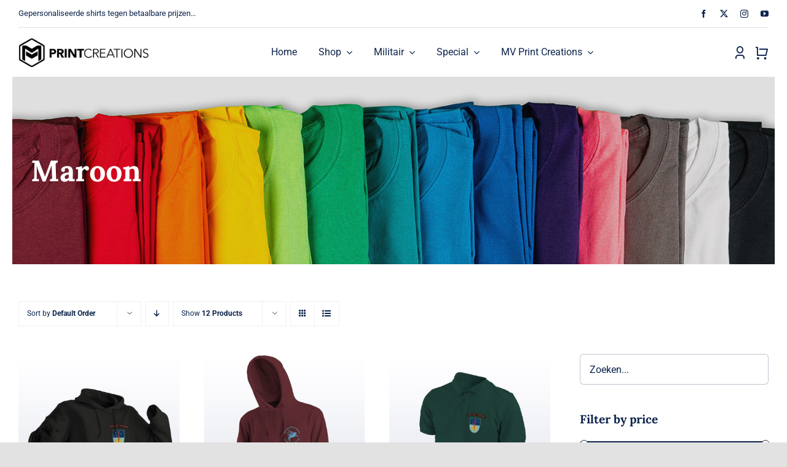

--- FILE ---
content_type: text/html; charset=UTF-8
request_url: https://mvp-creations.nl/product-tag/maroon/
body_size: 26318
content:
<!DOCTYPE html>
<html class="avada-html-layout-wide avada-html-header-position-top avada-html-is-archive avada-is-100-percent-template" lang="nl-NL" prefix="og: http://ogp.me/ns# fb: http://ogp.me/ns/fb#">
<head>
	<meta http-equiv="X-UA-Compatible" content="IE=edge" />
	<meta http-equiv="Content-Type" content="text/html; charset=utf-8"/>
	<meta name="viewport" content="width=device-width, initial-scale=1" />
	<title>Maroon &#8211; MV Print Creations</title>
<script type="text/javascript">
/* <![CDATA[ */
window.koko_analytics = {"url":"https:\/\/mvp-creations.nl\/wp-admin\/admin-ajax.php?action=koko_analytics_collect","site_url":"https:\/\/mvp-creations.nl","post_id":0,"path":"\/product-tag\/maroon\/","method":"cookie","use_cookie":true};
/* ]]> */
</script>
<meta name="robots" content="index, follow, max-snippet:-1, max-image-preview:large, max-video-preview:-1">
<link rel="canonical" href="https://mvp-creations.nl/product-tag/maroon/">
<meta property="og:url" content="https://mvp-creations.nl/product-tag/maroon/">
<meta property="og:site_name" content="MV Print Creations">
<meta property="og:locale" content="nl_NL">
<meta property="og:type" content="object">
<meta property="og:title" content="Maroon - MV Print Creations">
<meta property="fb:pages" content="">
<meta property="fb:admins" content="">
<meta property="fb:app_id" content="">
<meta name="twitter:card" content="summary">
<meta name="twitter:site" content="">
<meta name="twitter:creator" content="">
<meta name="twitter:title" content="Maroon - MV Print Creations">
<link rel='dns-prefetch' href='//www.googletagmanager.com' />
<link rel="alternate" type="application/rss+xml" title="MV Print Creations &raquo; feed" href="https://mvp-creations.nl/feed/" />
<link rel="alternate" type="application/rss+xml" title="MV Print Creations &raquo; reacties feed" href="https://mvp-creations.nl/comments/feed/" />
								<link rel="icon" href="https://mvp-creations.nl/wp-content/uploads/2019/11/cropped-Logo_MV_zegel2.png" type="image/png" />
		
		
		
				<link rel="alternate" type="application/rss+xml" title="MV Print Creations &raquo; Maroon Tag feed" href="https://mvp-creations.nl/product-tag/maroon/feed/" />
				
		<meta property="og:locale" content="nl_NL"/>
		<meta property="og:type" content="article"/>
		<meta property="og:site_name" content="MV Print Creations"/>
		<meta property="og:title" content="  Producttags  Maroon"/>
				<meta property="og:url" content="https://mvp-creations.nl/product/hoodie-adult-korps-speciale-troepen/"/>
																				<meta property="og:image" content="https://mvp-creations.nl/wp-content/uploads/2023/09/4001-hoodie-adult-KST-black.jpg"/>
		<meta property="og:image:width" content="500"/>
		<meta property="og:image:height" content="650"/>
		<meta property="og:image:type" content="image/jpeg"/>
				<style id='wp-img-auto-sizes-contain-inline-css' type='text/css'>
img:is([sizes=auto i],[sizes^="auto," i]){contain-intrinsic-size:3000px 1500px}
/*# sourceURL=wp-img-auto-sizes-contain-inline-css */
</style>
<link rel='stylesheet' id='sbi_styles-css' href='https://mvp-creations.nl/wp-content/plugins/instagram-feed/css/sbi-styles.min.css?ver=6.10.0' type='text/css' media='all' />
<link rel='stylesheet' id='wpa-css-css' href='https://mvp-creations.nl/wp-content/plugins/honeypot/includes/css/wpa.css?ver=2.3.04' type='text/css' media='all' />
<style id='woocommerce-inline-inline-css' type='text/css'>
.woocommerce form .form-row .required { visibility: visible; }
/*# sourceURL=woocommerce-inline-inline-css */
</style>
<link rel='stylesheet' id='mollie-applepaydirect-css' href='https://mvp-creations.nl/wp-content/plugins/mollie-payments-for-woocommerce/public/css/mollie-applepaydirect.min.css?ver=1769108116' type='text/css' media='screen' />
<link rel='stylesheet' id='fusion-dynamic-css-css' href='https://mvp-creations.nl/wp-content/uploads/fusion-styles/d063a26dffd7aeb1a8a7165a1721dd4b.min.css?ver=3.14.2' type='text/css' media='all' />
<script type="text/template" id="tmpl-variation-template">
	<div class="woocommerce-variation-description">{{{ data.variation.variation_description }}}</div>
	<div class="woocommerce-variation-price">{{{ data.variation.price_html }}}</div>
	<div class="woocommerce-variation-availability">{{{ data.variation.availability_html }}}</div>
</script>
<script type="text/template" id="tmpl-unavailable-variation-template">
	<p role="alert">Dit product is niet beschikbaar. Kies een andere combinatie.</p>
</script>
<script type="text/javascript" id="woocommerce-google-analytics-integration-gtag-js-after">
/* <![CDATA[ */
/* Google Analytics for WooCommerce (gtag.js) */
					window.dataLayer = window.dataLayer || [];
					function gtag(){dataLayer.push(arguments);}
					// Set up default consent state.
					for ( const mode of [{"analytics_storage":"denied","ad_storage":"denied","ad_user_data":"denied","ad_personalization":"denied","region":["AT","BE","BG","HR","CY","CZ","DK","EE","FI","FR","DE","GR","HU","IS","IE","IT","LV","LI","LT","LU","MT","NL","NO","PL","PT","RO","SK","SI","ES","SE","GB","CH"]}] || [] ) {
						gtag( "consent", "default", { "wait_for_update": 500, ...mode } );
					}
					gtag("js", new Date());
					gtag("set", "developer_id.dOGY3NW", true);
					gtag("config", "G-4688JGHRK3", {"track_404":true,"allow_google_signals":true,"logged_in":false,"linker":{"domains":[],"allow_incoming":false},"custom_map":{"dimension1":"logged_in"}});
//# sourceURL=woocommerce-google-analytics-integration-gtag-js-after
/* ]]> */
</script>
<script type="text/javascript" src="https://mvp-creations.nl/wp-includes/js/jquery/jquery.min.js?ver=3.7.1" id="jquery-core-js"></script>
<script type="text/javascript" src="https://mvp-creations.nl/wp-includes/js/underscore.min.js?ver=1.13.7" id="underscore-js"></script>
<script type="text/javascript" id="wp-util-js-extra">
/* <![CDATA[ */
var _wpUtilSettings = {"ajax":{"url":"/wp-admin/admin-ajax.php"}};
//# sourceURL=wp-util-js-extra
/* ]]> */
</script>
<script type="text/javascript" src="https://mvp-creations.nl/wp-includes/js/wp-util.min.js?ver=6.9" id="wp-util-js"></script>
<script type="text/javascript" src="https://mvp-creations.nl/wp-content/plugins/woocommerce/assets/js/jquery-blockui/jquery.blockUI.min.js?ver=2.7.0-wc.10.4.3" id="wc-jquery-blockui-js" data-wp-strategy="defer"></script>
<script type="text/javascript" id="wc-add-to-cart-js-extra">
/* <![CDATA[ */
var wc_add_to_cart_params = {"ajax_url":"/wp-admin/admin-ajax.php","wc_ajax_url":"/?wc-ajax=%%endpoint%%","i18n_view_cart":"Bekijk winkelwagen","cart_url":"https://mvp-creations.nl/cart/","is_cart":"","cart_redirect_after_add":"no"};
//# sourceURL=wc-add-to-cart-js-extra
/* ]]> */
</script>
<script type="text/javascript" src="https://mvp-creations.nl/wp-content/plugins/woocommerce/assets/js/frontend/add-to-cart.min.js?ver=10.4.3" id="wc-add-to-cart-js" defer="defer" data-wp-strategy="defer"></script>
<script type="text/javascript" src="https://mvp-creations.nl/wp-content/plugins/woocommerce/assets/js/js-cookie/js.cookie.min.js?ver=2.1.4-wc.10.4.3" id="wc-js-cookie-js" defer="defer" data-wp-strategy="defer"></script>
<script type="text/javascript" id="woocommerce-js-extra">
/* <![CDATA[ */
var woocommerce_params = {"ajax_url":"/wp-admin/admin-ajax.php","wc_ajax_url":"/?wc-ajax=%%endpoint%%","i18n_password_show":"Wachtwoord weergeven","i18n_password_hide":"Wachtwoord verbergen"};
//# sourceURL=woocommerce-js-extra
/* ]]> */
</script>
<script type="text/javascript" src="https://mvp-creations.nl/wp-content/plugins/woocommerce/assets/js/frontend/woocommerce.min.js?ver=10.4.3" id="woocommerce-js" defer="defer" data-wp-strategy="defer"></script>

<!-- Google tag (gtag.js) snippet toegevoegd door Site Kit -->
<!-- Google Analytics snippet toegevoegd door Site Kit -->
<script type="text/javascript" src="https://www.googletagmanager.com/gtag/js?id=GT-TBZ6VPR" id="google_gtagjs-js" async></script>
<script type="text/javascript" id="google_gtagjs-js-after">
/* <![CDATA[ */
window.dataLayer = window.dataLayer || [];function gtag(){dataLayer.push(arguments);}
gtag("set","linker",{"domains":["mvp-creations.nl"]});
gtag("js", new Date());
gtag("set", "developer_id.dZTNiMT", true);
gtag("config", "GT-TBZ6VPR");
//# sourceURL=google_gtagjs-js-after
/* ]]> */
</script>
<link rel="https://api.w.org/" href="https://mvp-creations.nl/wp-json/" /><link rel="alternate" title="JSON" type="application/json" href="https://mvp-creations.nl/wp-json/wp/v2/product_tag/537" /><link rel="EditURI" type="application/rsd+xml" title="RSD" href="https://mvp-creations.nl/xmlrpc.php?rsd" />
<meta name="generator" content="WordPress 6.9" />
<meta name="generator" content="WooCommerce 10.4.3" />
<meta name="generator" content="Site Kit by Google 1.170.0" /><style type="text/css" id="css-fb-visibility">@media screen and (max-width: 640px){.fusion-no-small-visibility{display:none !important;}body .sm-text-align-center{text-align:center !important;}body .sm-text-align-left{text-align:left !important;}body .sm-text-align-right{text-align:right !important;}body .sm-text-align-justify{text-align:justify !important;}body .sm-flex-align-center{justify-content:center !important;}body .sm-flex-align-flex-start{justify-content:flex-start !important;}body .sm-flex-align-flex-end{justify-content:flex-end !important;}body .sm-mx-auto{margin-left:auto !important;margin-right:auto !important;}body .sm-ml-auto{margin-left:auto !important;}body .sm-mr-auto{margin-right:auto !important;}body .fusion-absolute-position-small{position:absolute;width:100%;}.awb-sticky.awb-sticky-small{ position: sticky; top: var(--awb-sticky-offset,0); }}@media screen and (min-width: 641px) and (max-width: 1024px){.fusion-no-medium-visibility{display:none !important;}body .md-text-align-center{text-align:center !important;}body .md-text-align-left{text-align:left !important;}body .md-text-align-right{text-align:right !important;}body .md-text-align-justify{text-align:justify !important;}body .md-flex-align-center{justify-content:center !important;}body .md-flex-align-flex-start{justify-content:flex-start !important;}body .md-flex-align-flex-end{justify-content:flex-end !important;}body .md-mx-auto{margin-left:auto !important;margin-right:auto !important;}body .md-ml-auto{margin-left:auto !important;}body .md-mr-auto{margin-right:auto !important;}body .fusion-absolute-position-medium{position:absolute;width:100%;}.awb-sticky.awb-sticky-medium{ position: sticky; top: var(--awb-sticky-offset,0); }}@media screen and (min-width: 1025px){.fusion-no-large-visibility{display:none !important;}body .lg-text-align-center{text-align:center !important;}body .lg-text-align-left{text-align:left !important;}body .lg-text-align-right{text-align:right !important;}body .lg-text-align-justify{text-align:justify !important;}body .lg-flex-align-center{justify-content:center !important;}body .lg-flex-align-flex-start{justify-content:flex-start !important;}body .lg-flex-align-flex-end{justify-content:flex-end !important;}body .lg-mx-auto{margin-left:auto !important;margin-right:auto !important;}body .lg-ml-auto{margin-left:auto !important;}body .lg-mr-auto{margin-right:auto !important;}body .fusion-absolute-position-large{position:absolute;width:100%;}.awb-sticky.awb-sticky-large{ position: sticky; top: var(--awb-sticky-offset,0); }}</style>	<noscript><style>.woocommerce-product-gallery{ opacity: 1 !important; }</style></noscript>
	<style type="text/css">.recentcomments a{display:inline !important;padding:0 !important;margin:0 !important;}</style>		<script type="text/javascript">
			var doc = document.documentElement;
			doc.setAttribute( 'data-useragent', navigator.userAgent );
		</script>
		
	<!-- Google tag (gtag.js) -->
<script async src="https://www.googletagmanager.com/gtag/js?id=G-4688JGHRK3"></script>
<script>
  window.dataLayer = window.dataLayer || [];
  function gtag(){dataLayer.push(arguments);}
  gtag('js', new Date());

  gtag('config', 'G-4688JGHRK3');
</script><style id='global-styles-inline-css' type='text/css'>
:root{--wp--preset--aspect-ratio--square: 1;--wp--preset--aspect-ratio--4-3: 4/3;--wp--preset--aspect-ratio--3-4: 3/4;--wp--preset--aspect-ratio--3-2: 3/2;--wp--preset--aspect-ratio--2-3: 2/3;--wp--preset--aspect-ratio--16-9: 16/9;--wp--preset--aspect-ratio--9-16: 9/16;--wp--preset--color--black: #000000;--wp--preset--color--cyan-bluish-gray: #abb8c3;--wp--preset--color--white: #ffffff;--wp--preset--color--pale-pink: #f78da7;--wp--preset--color--vivid-red: #cf2e2e;--wp--preset--color--luminous-vivid-orange: #ff6900;--wp--preset--color--luminous-vivid-amber: #fcb900;--wp--preset--color--light-green-cyan: #7bdcb5;--wp--preset--color--vivid-green-cyan: #00d084;--wp--preset--color--pale-cyan-blue: #8ed1fc;--wp--preset--color--vivid-cyan-blue: #0693e3;--wp--preset--color--vivid-purple: #9b51e0;--wp--preset--color--awb-color-1: #ffffff;--wp--preset--color--awb-color-2: #f8f5ef;--wp--preset--color--awb-color-3: #e2e2e2;--wp--preset--color--awb-color-4: #dfc38b;--wp--preset--color--awb-color-5: #8aada8;--wp--preset--color--awb-color-6: #9ea0a4;--wp--preset--color--awb-color-7: #212934;--wp--preset--color--awb-color-8: #0d244c;--wp--preset--gradient--vivid-cyan-blue-to-vivid-purple: linear-gradient(135deg,rgb(6,147,227) 0%,rgb(155,81,224) 100%);--wp--preset--gradient--light-green-cyan-to-vivid-green-cyan: linear-gradient(135deg,rgb(122,220,180) 0%,rgb(0,208,130) 100%);--wp--preset--gradient--luminous-vivid-amber-to-luminous-vivid-orange: linear-gradient(135deg,rgb(252,185,0) 0%,rgb(255,105,0) 100%);--wp--preset--gradient--luminous-vivid-orange-to-vivid-red: linear-gradient(135deg,rgb(255,105,0) 0%,rgb(207,46,46) 100%);--wp--preset--gradient--very-light-gray-to-cyan-bluish-gray: linear-gradient(135deg,rgb(238,238,238) 0%,rgb(169,184,195) 100%);--wp--preset--gradient--cool-to-warm-spectrum: linear-gradient(135deg,rgb(74,234,220) 0%,rgb(151,120,209) 20%,rgb(207,42,186) 40%,rgb(238,44,130) 60%,rgb(251,105,98) 80%,rgb(254,248,76) 100%);--wp--preset--gradient--blush-light-purple: linear-gradient(135deg,rgb(255,206,236) 0%,rgb(152,150,240) 100%);--wp--preset--gradient--blush-bordeaux: linear-gradient(135deg,rgb(254,205,165) 0%,rgb(254,45,45) 50%,rgb(107,0,62) 100%);--wp--preset--gradient--luminous-dusk: linear-gradient(135deg,rgb(255,203,112) 0%,rgb(199,81,192) 50%,rgb(65,88,208) 100%);--wp--preset--gradient--pale-ocean: linear-gradient(135deg,rgb(255,245,203) 0%,rgb(182,227,212) 50%,rgb(51,167,181) 100%);--wp--preset--gradient--electric-grass: linear-gradient(135deg,rgb(202,248,128) 0%,rgb(113,206,126) 100%);--wp--preset--gradient--midnight: linear-gradient(135deg,rgb(2,3,129) 0%,rgb(40,116,252) 100%);--wp--preset--font-size--small: 12px;--wp--preset--font-size--medium: 20px;--wp--preset--font-size--large: 24px;--wp--preset--font-size--x-large: 42px;--wp--preset--font-size--normal: 16px;--wp--preset--font-size--xlarge: 32px;--wp--preset--font-size--huge: 48px;--wp--preset--spacing--20: 0.44rem;--wp--preset--spacing--30: 0.67rem;--wp--preset--spacing--40: 1rem;--wp--preset--spacing--50: 1.5rem;--wp--preset--spacing--60: 2.25rem;--wp--preset--spacing--70: 3.38rem;--wp--preset--spacing--80: 5.06rem;--wp--preset--shadow--natural: 6px 6px 9px rgba(0, 0, 0, 0.2);--wp--preset--shadow--deep: 12px 12px 50px rgba(0, 0, 0, 0.4);--wp--preset--shadow--sharp: 6px 6px 0px rgba(0, 0, 0, 0.2);--wp--preset--shadow--outlined: 6px 6px 0px -3px rgb(255, 255, 255), 6px 6px rgb(0, 0, 0);--wp--preset--shadow--crisp: 6px 6px 0px rgb(0, 0, 0);}:where(.is-layout-flex){gap: 0.5em;}:where(.is-layout-grid){gap: 0.5em;}body .is-layout-flex{display: flex;}.is-layout-flex{flex-wrap: wrap;align-items: center;}.is-layout-flex > :is(*, div){margin: 0;}body .is-layout-grid{display: grid;}.is-layout-grid > :is(*, div){margin: 0;}:where(.wp-block-columns.is-layout-flex){gap: 2em;}:where(.wp-block-columns.is-layout-grid){gap: 2em;}:where(.wp-block-post-template.is-layout-flex){gap: 1.25em;}:where(.wp-block-post-template.is-layout-grid){gap: 1.25em;}.has-black-color{color: var(--wp--preset--color--black) !important;}.has-cyan-bluish-gray-color{color: var(--wp--preset--color--cyan-bluish-gray) !important;}.has-white-color{color: var(--wp--preset--color--white) !important;}.has-pale-pink-color{color: var(--wp--preset--color--pale-pink) !important;}.has-vivid-red-color{color: var(--wp--preset--color--vivid-red) !important;}.has-luminous-vivid-orange-color{color: var(--wp--preset--color--luminous-vivid-orange) !important;}.has-luminous-vivid-amber-color{color: var(--wp--preset--color--luminous-vivid-amber) !important;}.has-light-green-cyan-color{color: var(--wp--preset--color--light-green-cyan) !important;}.has-vivid-green-cyan-color{color: var(--wp--preset--color--vivid-green-cyan) !important;}.has-pale-cyan-blue-color{color: var(--wp--preset--color--pale-cyan-blue) !important;}.has-vivid-cyan-blue-color{color: var(--wp--preset--color--vivid-cyan-blue) !important;}.has-vivid-purple-color{color: var(--wp--preset--color--vivid-purple) !important;}.has-black-background-color{background-color: var(--wp--preset--color--black) !important;}.has-cyan-bluish-gray-background-color{background-color: var(--wp--preset--color--cyan-bluish-gray) !important;}.has-white-background-color{background-color: var(--wp--preset--color--white) !important;}.has-pale-pink-background-color{background-color: var(--wp--preset--color--pale-pink) !important;}.has-vivid-red-background-color{background-color: var(--wp--preset--color--vivid-red) !important;}.has-luminous-vivid-orange-background-color{background-color: var(--wp--preset--color--luminous-vivid-orange) !important;}.has-luminous-vivid-amber-background-color{background-color: var(--wp--preset--color--luminous-vivid-amber) !important;}.has-light-green-cyan-background-color{background-color: var(--wp--preset--color--light-green-cyan) !important;}.has-vivid-green-cyan-background-color{background-color: var(--wp--preset--color--vivid-green-cyan) !important;}.has-pale-cyan-blue-background-color{background-color: var(--wp--preset--color--pale-cyan-blue) !important;}.has-vivid-cyan-blue-background-color{background-color: var(--wp--preset--color--vivid-cyan-blue) !important;}.has-vivid-purple-background-color{background-color: var(--wp--preset--color--vivid-purple) !important;}.has-black-border-color{border-color: var(--wp--preset--color--black) !important;}.has-cyan-bluish-gray-border-color{border-color: var(--wp--preset--color--cyan-bluish-gray) !important;}.has-white-border-color{border-color: var(--wp--preset--color--white) !important;}.has-pale-pink-border-color{border-color: var(--wp--preset--color--pale-pink) !important;}.has-vivid-red-border-color{border-color: var(--wp--preset--color--vivid-red) !important;}.has-luminous-vivid-orange-border-color{border-color: var(--wp--preset--color--luminous-vivid-orange) !important;}.has-luminous-vivid-amber-border-color{border-color: var(--wp--preset--color--luminous-vivid-amber) !important;}.has-light-green-cyan-border-color{border-color: var(--wp--preset--color--light-green-cyan) !important;}.has-vivid-green-cyan-border-color{border-color: var(--wp--preset--color--vivid-green-cyan) !important;}.has-pale-cyan-blue-border-color{border-color: var(--wp--preset--color--pale-cyan-blue) !important;}.has-vivid-cyan-blue-border-color{border-color: var(--wp--preset--color--vivid-cyan-blue) !important;}.has-vivid-purple-border-color{border-color: var(--wp--preset--color--vivid-purple) !important;}.has-vivid-cyan-blue-to-vivid-purple-gradient-background{background: var(--wp--preset--gradient--vivid-cyan-blue-to-vivid-purple) !important;}.has-light-green-cyan-to-vivid-green-cyan-gradient-background{background: var(--wp--preset--gradient--light-green-cyan-to-vivid-green-cyan) !important;}.has-luminous-vivid-amber-to-luminous-vivid-orange-gradient-background{background: var(--wp--preset--gradient--luminous-vivid-amber-to-luminous-vivid-orange) !important;}.has-luminous-vivid-orange-to-vivid-red-gradient-background{background: var(--wp--preset--gradient--luminous-vivid-orange-to-vivid-red) !important;}.has-very-light-gray-to-cyan-bluish-gray-gradient-background{background: var(--wp--preset--gradient--very-light-gray-to-cyan-bluish-gray) !important;}.has-cool-to-warm-spectrum-gradient-background{background: var(--wp--preset--gradient--cool-to-warm-spectrum) !important;}.has-blush-light-purple-gradient-background{background: var(--wp--preset--gradient--blush-light-purple) !important;}.has-blush-bordeaux-gradient-background{background: var(--wp--preset--gradient--blush-bordeaux) !important;}.has-luminous-dusk-gradient-background{background: var(--wp--preset--gradient--luminous-dusk) !important;}.has-pale-ocean-gradient-background{background: var(--wp--preset--gradient--pale-ocean) !important;}.has-electric-grass-gradient-background{background: var(--wp--preset--gradient--electric-grass) !important;}.has-midnight-gradient-background{background: var(--wp--preset--gradient--midnight) !important;}.has-small-font-size{font-size: var(--wp--preset--font-size--small) !important;}.has-medium-font-size{font-size: var(--wp--preset--font-size--medium) !important;}.has-large-font-size{font-size: var(--wp--preset--font-size--large) !important;}.has-x-large-font-size{font-size: var(--wp--preset--font-size--x-large) !important;}
/*# sourceURL=global-styles-inline-css */
</style>
<link rel='stylesheet' id='woocommercebulkdiscount-style-css' href='https://mvp-creations.nl/wp-content/plugins/woocommerce-bulk-discount/css/style.css?ver=6.9' type='text/css' media='all' />
<link rel='stylesheet' id='select2-css' href='https://mvp-creations.nl/wp-content/plugins/woocommerce/assets/css/select2.css?ver=10.4.3' type='text/css' media='all' />
</head>

<body class="archive tax-product_tag term-maroon term-537 wp-theme-Avada wp-child-theme-Avada-Child-Theme theme-Avada woocommerce woocommerce-page woocommerce-no-js fusion-image-hovers fusion-pagination-sizing fusion-button_type-flat fusion-button_span-no fusion-button_gradient-linear avada-image-rollover-circle-yes avada-image-rollover-yes avada-image-rollover-direction-fade fusion-body ltr fusion-sticky-header no-tablet-sticky-header no-mobile-sticky-header no-mobile-slidingbar no-mobile-totop fusion-disable-outline fusion-sub-menu-fade mobile-logo-pos-left layout-wide-mode avada-has-boxed-modal-shadow- layout-scroll-offset-full avada-has-zero-margin-offset-top fusion-top-header menu-text-align-center fusion-woo-product-design-classic fusion-woo-shop-page-columns-4 fusion-woo-related-columns-4 fusion-woo-archive-page-columns-3 avada-has-woo-gallery-disabled woo-sale-badge-circle woo-outofstock-badge-rectangle mobile-menu-design-classic fusion-show-pagination-text fusion-header-layout-v3 avada-responsive avada-footer-fx-none avada-menu-highlight-style-bar fusion-search-form-clean fusion-main-menu-search-overlay fusion-avatar-circle avada-dropdown-styles avada-blog-layout-large avada-blog-archive-layout-large avada-header-shadow-no avada-menu-icon-position-left avada-has-megamenu-shadow avada-has-mobile-menu-search avada-has-main-nav-search-icon avada-has-megamenu-item-divider avada-has-breadcrumb-mobile-hidden avada-has-titlebar-hide avada-header-border-color-full-transparent avada-has-transparent-timeline_color avada-has-pagination-width_height avada-flyout-menu-direction-fade avada-ec-views-v1" data-awb-post-id="32658">
		<a class="skip-link screen-reader-text" href="#content">Ga naar inhoud</a>

	<div id="boxed-wrapper">
		
		<div id="wrapper" class="fusion-wrapper">
			<div id="home" style="position:relative;top:-1px;"></div>
												<div class="fusion-tb-header"><div class="fusion-fullwidth fullwidth-box fusion-builder-row-1 fusion-flex-container nonhundred-percent-fullwidth non-hundred-percent-height-scrolling fusion-animated fusion-custom-z-index" style="--link_color: hsla(var(--awb-color8-h),var(--awb-color8-s),var(--awb-color8-l),calc( var(--awb-color8-a) - 37% ));--awb-border-radius-top-left:0px;--awb-border-radius-top-right:0px;--awb-border-radius-bottom-right:0px;--awb-border-radius-bottom-left:0px;--awb-z-index:99999999;--awb-flex-wrap:wrap;" data-animationType="fadeIn" data-animationDuration="0.8" data-animationOffset="top-into-view" ><div class="fusion-builder-row fusion-row fusion-flex-align-items-center fusion-flex-justify-content-space-between fusion-flex-content-wrap" style="max-width:calc( 1375px + 0px );margin-left: calc(-0px / 2 );margin-right: calc(-0px / 2 );"><div class="fusion-layout-column fusion_builder_column fusion-builder-column-0 fusion-flex-column" style="--awb-bg-size:cover;--awb-width-large:auto;--awb-margin-top-large:0px;--awb-spacing-right-large:0px;--awb-margin-bottom-large:0px;--awb-spacing-left-large:0px;--awb-width-medium:auto;--awb-order-medium:0;--awb-spacing-right-medium:0px;--awb-spacing-left-medium:0px;--awb-width-small:50%;--awb-order-small:0;--awb-spacing-right-small:0px;--awb-spacing-left-small:0px;"><div class="fusion-column-wrapper fusion-column-has-shadow fusion-flex-justify-content-center fusion-content-layout-column"><div class="fusion-text fusion-text-1" style="--awb-font-size:13px;--awb-line-height:1.4em;"><p>Gepersonaliseerde shirts tegen betaalbare prijzen&#8230;</p>
</div></div></div><div class="fusion-layout-column fusion_builder_column fusion-builder-column-1 fusion-flex-column" style="--awb-bg-size:cover;--awb-width-large:40%;--awb-margin-top-large:0px;--awb-spacing-right-large:0px;--awb-margin-bottom-large:0px;--awb-spacing-left-large:0px;--awb-width-medium:25%;--awb-order-medium:0;--awb-spacing-right-medium:0px;--awb-spacing-left-medium:0px;--awb-width-small:50%;--awb-order-small:1;--awb-spacing-right-small:0px;--awb-spacing-left-small:0px;"><div class="fusion-column-wrapper fusion-column-has-shadow fusion-flex-justify-content-center fusion-content-layout-column"><div class="fusion-social-links fusion-social-links-1" style="--awb-margin-top:0px;--awb-margin-right:0px;--awb-margin-bottom:0px;--awb-margin-left:0px;--awb-alignment:right;--awb-box-border-top:0px;--awb-box-border-right:0px;--awb-box-border-bottom:0px;--awb-box-border-left:0px;--awb-icon-colors-hover:hsla(var(--awb-color6-h),var(--awb-color6-s),var(--awb-color6-l),calc( var(--awb-color6-a) - 20% ));--awb-box-colors-hover:hsla(var(--awb-color3-h),var(--awb-color3-s),var(--awb-color3-l),calc( var(--awb-color3-a) - 20% ));--awb-box-border-color:var(--awb-color3);--awb-box-border-color-hover:var(--awb-color4);"><div class="fusion-social-networks color-type-custom"><div class="fusion-social-networks-wrapper"><a class="fusion-social-network-icon fusion-tooltip fusion-facebook awb-icon-facebook" style="color:var(--awb-color8);font-size:13px;" title="Facebook" aria-label="facebook" target="_blank" rel="noopener noreferrer" href="https://www.facebook.com/mvprintcreations/"></a><a class="fusion-social-network-icon fusion-tooltip fusion-twitter awb-icon-twitter" style="color:var(--awb-color8);font-size:13px;" title="X" aria-label="twitter" target="_blank" rel="noopener noreferrer" href="#"></a><a class="fusion-social-network-icon fusion-tooltip fusion-instagram awb-icon-instagram" style="color:var(--awb-color8);font-size:13px;" title="Instagram" aria-label="instagram" target="_blank" rel="noopener noreferrer" href="https://www.instagram.com/mv_printcreations/"></a><a class="fusion-social-network-icon fusion-tooltip fusion-youtube awb-icon-youtube" style="color:var(--awb-color8);font-size:13px;" title="YouTube" aria-label="youtube" target="_blank" rel="noopener noreferrer" href="#"></a></div></div></div></div></div><div class="fusion-layout-column fusion_builder_column fusion-builder-column-2 fusion_builder_column_1_1 1_1 fusion-flex-column" style="--awb-bg-size:cover;--awb-width-large:100%;--awb-margin-top-large:0px;--awb-spacing-right-large:0px;--awb-margin-bottom-large:0px;--awb-spacing-left-large:0px;--awb-width-medium:100%;--awb-order-medium:0;--awb-spacing-right-medium:0px;--awb-spacing-left-medium:0px;--awb-width-small:100%;--awb-order-small:2;--awb-spacing-right-small:0px;--awb-spacing-left-small:0px;"><div class="fusion-column-wrapper fusion-column-has-shadow fusion-flex-justify-content-flex-start fusion-content-layout-column"><div class="fusion-separator fusion-full-width-sep" style="align-self: center;margin-left: auto;margin-right: auto;width:100%;"><div class="fusion-separator-border sep-single sep-solid" style="--awb-height:20px;--awb-amount:20px;border-color:var(--awb-color3);border-top-width:1px;"></div></div></div></div></div></div><div class="fusion-fullwidth fullwidth-box fusion-builder-row-2 fusion-flex-container nonhundred-percent-fullwidth non-hundred-percent-height-scrolling fusion-animated sticky-header fusion-sticky-container fusion-custom-z-index" style="--awb-border-radius-top-left:0px;--awb-border-radius-top-right:0px;--awb-border-radius-bottom-right:0px;--awb-border-radius-bottom-left:0px;--awb-z-index:9999;--awb-padding-top-small:0px;--awb-padding-bottom-small:0px;--awb-min-height:80px;--awb-background-color:var(--awb-color1);--awb-flex-wrap:wrap;" data-animationType="fadeIn" data-animationDuration="0.8" data-animationOffset="top-into-view" data-transition-offset="250" data-scroll-offset="0" data-sticky-medium-visibility="1" data-sticky-large-visibility="1" ><div class="fusion-builder-row fusion-row fusion-flex-align-items-center fusion-flex-content-wrap" style="max-width:1430px;margin-left: calc(-4% / 2 );margin-right: calc(-4% / 2 );"><div class="fusion-layout-column fusion_builder_column fusion-builder-column-3 fusion_builder_column_1_4 1_4 fusion-flex-column" style="--awb-bg-size:cover;--awb-width-large:25%;--awb-margin-top-large:0px;--awb-spacing-right-large:7.68%;--awb-margin-bottom-large:0px;--awb-spacing-left-large:7.68%;--awb-width-medium:65%;--awb-order-medium:1;--awb-spacing-right-medium:2.9538461538462%;--awb-spacing-left-medium:2.9538461538462%;--awb-width-small:55%;--awb-order-small:1;--awb-spacing-right-small:3.4909090909091%;--awb-spacing-left-small:3.4909090909091%;"><div class="fusion-column-wrapper fusion-column-has-shadow fusion-flex-justify-content-center fusion-content-layout-column"><div class="fusion-image-element sm-text-align-left" style="--awb-sticky-max-width:190px;--awb-max-width:212px;--awb-caption-title-font-family:var(--h2_typography-font-family);--awb-caption-title-font-weight:var(--h2_typography-font-weight);--awb-caption-title-font-style:var(--h2_typography-font-style);--awb-caption-title-size:var(--h2_typography-font-size);--awb-caption-title-transform:var(--h2_typography-text-transform);--awb-caption-title-line-height:var(--h2_typography-line-height);--awb-caption-title-letter-spacing:var(--h2_typography-letter-spacing);"><span class=" fusion-imageframe imageframe-none imageframe-1 hover-type-none"><a class="fusion-no-lightbox" href="https://mvp-creations.nl/" target="_self" aria-label="logo_MV_250"><img decoding="async" width="250" height="57" src="https://mvp-creations.nl/wp-content/uploads/2019/11/logo_MV_250.png" alt class="img-responsive wp-image-19748 disable-lazyload" srcset="https://mvp-creations.nl/wp-content/uploads/2019/11/logo_MV_250-200x46.png 200w, https://mvp-creations.nl/wp-content/uploads/2019/11/logo_MV_250.png 250w" sizes="(max-width: 640px) 100vw, 250px" /></a></span></div></div></div><div class="fusion-layout-column fusion_builder_column fusion-builder-column-4 fusion-flex-column" style="--awb-bg-size:cover;--awb-width-large:60%;--awb-margin-top-large:0px;--awb-spacing-right-large:3.2%;--awb-margin-bottom-large:0px;--awb-spacing-left-large:3.2%;--awb-width-medium:5%;--awb-order-medium:0;--awb-spacing-right-medium:38.4%;--awb-spacing-left-medium:38.4%;--awb-width-small:10%;--awb-order-small:0;--awb-spacing-right-small:19.2%;--awb-spacing-left-small:19.2%;"><div class="fusion-column-wrapper fusion-column-has-shadow fusion-flex-justify-content-center fusion-content-layout-column"><nav class="awb-menu awb-menu_row awb-menu_em-hover mobile-mode-collapse-to-button awb-menu_icons-left awb-menu_dc-yes mobile-trigger-fullwidth-off awb-menu_mobile-toggle awb-menu_indent-left mobile-size-full-absolute loading mega-menu-loading awb-menu_desktop awb-menu_dropdown awb-menu_expand-right awb-menu_transition-opacity" style="--awb-transition-time:500;--awb-text-transform:none;--awb-gap:35px;--awb-align-items:center;--awb-justify-content:center;--awb-border-bottom:1px;--awb-color:var(--awb-color8);--awb-active-color:var(--awb-color8);--awb-active-border-bottom:1px;--awb-active-border-color:hsla(var(--awb-color8-h),var(--awb-color8-s),var(--awb-color8-l),calc( var(--awb-color8-a) - 75% ));--awb-submenu-sep-color:rgba(0,0,0,0);--awb-submenu-active-bg:var(--awb-color8);--awb-submenu-active-color:var(--awb-color1);--awb-submenu-space:25px;--awb-submenu-font-size:15px;--awb-submenu-text-transform:none;--awb-icons-hover-color:var(--awb-color8);--awb-main-justify-content:flex-start;--awb-mobile-nav-items-height:55;--awb-mobile-active-bg:var(--awb-color8);--awb-mobile-active-color:var(--awb-color1);--awb-mobile-trigger-font-size:28px;--awb-trigger-padding-top:0px;--awb-trigger-padding-right:0px;--awb-trigger-padding-bottom:0px;--awb-trigger-padding-left:0px;--awb-mobile-trigger-color:var(--awb-color8);--awb-mobile-nav-trigger-bottom-margin:20px;--awb-mobile-sep-color:var(--awb-color1);--awb-mobile-justify:flex-start;--awb-mobile-caret-left:auto;--awb-mobile-caret-right:0;--awb-box-shadow:0px 3px 10px 0px hsla(var(--awb-color3-h),var(--awb-color3-s),calc( var(--awb-color3-l) - 89% ),calc( var(--awb-color3-a) - 97% ));;--awb-fusion-font-family-typography:inherit;--awb-fusion-font-style-typography:normal;--awb-fusion-font-weight-typography:400;--awb-fusion-font-family-submenu-typography:inherit;--awb-fusion-font-style-submenu-typography:normal;--awb-fusion-font-weight-submenu-typography:400;--awb-fusion-font-family-mobile-typography:inherit;--awb-fusion-font-style-mobile-typography:normal;--awb-fusion-font-weight-mobile-typography:400;" aria-label="MV Main Menu" data-breakpoint="1024" data-count="0" data-transition-type="center" data-transition-time="500" data-expand="right"><button type="button" class="awb-menu__m-toggle awb-menu__m-toggle_no-text" aria-expanded="false" aria-controls="menu-mv-main-menu"><span class="awb-menu__m-toggle-inner"><span class="collapsed-nav-text"><span class="screen-reader-text">Toggle Navigation</span></span><span class="awb-menu__m-collapse-icon awb-menu__m-collapse-icon_no-text"><span class="awb-menu__m-collapse-icon-open awb-menu__m-collapse-icon-open_no-text retail-menu"></span><span class="awb-menu__m-collapse-icon-close awb-menu__m-collapse-icon-close_no-text retail-close"></span></span></span></button><ul id="menu-mv-main-menu" class="fusion-menu awb-menu__main-ul awb-menu__main-ul_row"><li  id="menu-item-3601"  class="menu-item menu-item-type-post_type menu-item-object-page menu-item-home menu-item-3601 awb-menu__li awb-menu__main-li awb-menu__main-li_regular"  data-item-id="3601"><span class="awb-menu__main-background-default awb-menu__main-background-default_center"></span><span class="awb-menu__main-background-active awb-menu__main-background-active_center"></span><a  href="https://mvp-creations.nl/" class="awb-menu__main-a awb-menu__main-a_regular"><span class="menu-text">Home</span></a></li><li  id="menu-item-34436"  class="menu-item menu-item-type-custom menu-item-object-custom menu-item-has-children menu-item-34436 awb-menu__li awb-menu__main-li awb-menu__main-li_regular fusion-megamenu-menu fusion-has-all-widgets"  data-item-id="34436"><span class="awb-menu__main-background-default awb-menu__main-background-default_center"></span><span class="awb-menu__main-background-active awb-menu__main-background-active_center"></span><a  href="#" class="awb-menu__main-a awb-menu__main-a_regular"><span class="menu-text">Shop</span><span class="awb-menu__open-nav-submenu-hover"></span></a><button type="button" aria-label="Open submenu of Shop" aria-expanded="false" class="awb-menu__open-nav-submenu_mobile awb-menu__open-nav-submenu_main"></button><div class="fusion-megamenu-wrapper fusion-columns-5 columns-per-row-5 columns-5 col-span-12 fusion-megamenu-fullwidth fusion-megamenu-width-site-width"><div class="row"><div class="fusion-megamenu-holder lazyload" style="width:1375px;" data-width="1375px"><ul class="fusion-megamenu"><li  id="menu-item-33189"  class="menu-item menu-item-type-custom menu-item-object-custom menu-item-33189 awb-menu__li fusion-megamenu-submenu fusion-megamenu-submenu-notitle fusion-megamenu-columns-5 col-lg-2 col-md-2 col-sm-2" ><div class="fusion-megamenu-widgets-container second-level-widget"><div id="media_image-8" class="widget widget_media_image" style="border-style: solid;border-color:transparent;border-width:0px;"><a href="https://mvp-creations.nl/product-categorie/herenkleding/"><img decoding="async" width="300" height="154" src="https://mvp-creations.nl/wp-content/uploads/2023/09/mega-heren-300x154.jpg" class="image wp-image-33191  attachment-medium size-medium lazyload" alt="" style="max-width: 100%; height: auto;" srcset="data:image/svg+xml,%3Csvg%20xmlns%3D%27http%3A%2F%2Fwww.w3.org%2F2000%2Fsvg%27%20width%3D%27800%27%20height%3D%27410%27%20viewBox%3D%270%200%20800%20410%27%3E%3Crect%20width%3D%27800%27%20height%3D%27410%27%20fill-opacity%3D%220%22%2F%3E%3C%2Fsvg%3E" data-orig-src="https://mvp-creations.nl/wp-content/uploads/2023/09/mega-heren-300x154.jpg" data-srcset="https://mvp-creations.nl/wp-content/uploads/2023/09/mega-heren-200x103.jpg 200w, https://mvp-creations.nl/wp-content/uploads/2023/09/mega-heren-300x154.jpg 300w, https://mvp-creations.nl/wp-content/uploads/2023/09/mega-heren-400x205.jpg 400w, https://mvp-creations.nl/wp-content/uploads/2023/09/mega-heren-500x256.jpg 500w, https://mvp-creations.nl/wp-content/uploads/2023/09/mega-heren-600x308.jpg 600w, https://mvp-creations.nl/wp-content/uploads/2023/09/mega-heren-700x359.jpg 700w, https://mvp-creations.nl/wp-content/uploads/2023/09/mega-heren-768x394.jpg 768w, https://mvp-creations.nl/wp-content/uploads/2023/09/mega-heren.jpg 800w" data-sizes="auto" /></a></div><div id="text-17" class="widget widget_text" style="padding: 20px;border-style: solid;border-color:transparent;border-width:0px;">			<div class="textwidget"><h2 style="font-family: 'Lora'; font-size: 20px !important; margin-bottom: -10px !important; color: #0d244c;"><a href="https://mvp-creations.nl/product-categorie/herenkleding/">Shop Heren</a></h2>
<p style="font-size: 16px; margin-bottom: 30px;"><a href="https://mvp-creations.nl/product-categorie/herenkleding/heren-tshirts/">• Heren T-shirts</a><br />
<a href="https://mvp-creations.nl/product-categorie/herenkleding/heren-polos/">• Heren Polo&#8217;s</a><br />
<a href="https://mvp-creations.nl/product-categorie/herenkleding/heren-sweaters/">• Heren Sweaters</a><br />
<a href="https://mvp-creations.nl/product-categorie/herenkleding/heren-hoodies/">• Heren Hoodies</a><br />
<a href="https://mvp-creations.nl/product-categorie/herenkleding/heren-jassen/">• Heren Jassen</a></p>
<p>&nbsp;</p>
</div>
		</div></div></li><li  id="menu-item-33188"  class="menu-item menu-item-type-custom menu-item-object-custom menu-item-33188 awb-menu__li fusion-megamenu-submenu fusion-megamenu-submenu-notitle fusion-megamenu-columns-5 col-lg-2 col-md-2 col-sm-2" ><div class="fusion-megamenu-widgets-container second-level-widget"><div id="media_image-7" class="widget widget_media_image" style="border-style: solid;border-color:transparent;border-width:0px;"><a href="https://mvp-creations.nl/product-categorie/dameskleding/"><img decoding="async" width="300" height="154" src="https://mvp-creations.nl/wp-content/uploads/2023/09/mega-dames-300x154.jpg" class="image wp-image-33190  attachment-medium size-medium lazyload" alt="" style="max-width: 100%; height: auto;" srcset="data:image/svg+xml,%3Csvg%20xmlns%3D%27http%3A%2F%2Fwww.w3.org%2F2000%2Fsvg%27%20width%3D%27800%27%20height%3D%27410%27%20viewBox%3D%270%200%20800%20410%27%3E%3Crect%20width%3D%27800%27%20height%3D%27410%27%20fill-opacity%3D%220%22%2F%3E%3C%2Fsvg%3E" data-orig-src="https://mvp-creations.nl/wp-content/uploads/2023/09/mega-dames-300x154.jpg" data-srcset="https://mvp-creations.nl/wp-content/uploads/2023/09/mega-dames-200x103.jpg 200w, https://mvp-creations.nl/wp-content/uploads/2023/09/mega-dames-300x154.jpg 300w, https://mvp-creations.nl/wp-content/uploads/2023/09/mega-dames-400x205.jpg 400w, https://mvp-creations.nl/wp-content/uploads/2023/09/mega-dames-500x256.jpg 500w, https://mvp-creations.nl/wp-content/uploads/2023/09/mega-dames-600x308.jpg 600w, https://mvp-creations.nl/wp-content/uploads/2023/09/mega-dames-700x359.jpg 700w, https://mvp-creations.nl/wp-content/uploads/2023/09/mega-dames-768x394.jpg 768w, https://mvp-creations.nl/wp-content/uploads/2023/09/mega-dames.jpg 800w" data-sizes="auto" /></a></div><div id="text-16" class="widget widget_text" style="padding: 20px;border-style: solid;border-color:transparent;border-width:0px;">			<div class="textwidget"><h2 style="font-family: 'Lora'; font-size: 20px !important; margin-bottom: -10px !important; color: #0d244c;"><a href="https://mvp-creations.nl/product-categorie/dameskleding/">Shop Dames</a></h2>
<p style="font-size: 16px; margin-bottom: 30px;"><a href="https://mvp-creations.nl/product-categorie/dameskleding/dames-t-shirts/">• Dames T-shirts</a><br />
<a href="https://mvp-creations.nl/product-categorie/dameskleding/dames-polos/">• Dames Polo&#8217;s</a><br />
<a href="https://mvp-creations.nl/product-categorie/dameskleding/dames-sweaters/">• Dames Sweaters</a><br />
<a href="https://mvp-creations.nl/product-categorie/dameskleding/dames-hoodies/">• Dames Hoodies</a><br />
<a href="https://mvp-creations.nl/product-categorie/dameskleding/dames-jassen/">• Dames Jassen</a></p>
</div>
		</div></div></li><li  id="menu-item-34120"  class="menu-item menu-item-type-custom menu-item-object-custom menu-item-34120 awb-menu__li fusion-megamenu-submenu fusion-megamenu-submenu-notitle fusion-megamenu-columns-5 col-lg-2 col-md-2 col-sm-2" ><div class="fusion-megamenu-widgets-container second-level-widget"><div id="media_image-11" class="widget widget_media_image" style="border-style: solid;border-color:transparent;border-width:0px;"><a href="https://mvp-creations.nl/product-categorie/teenagers/"><img decoding="async" width="300" height="154" src="https://mvp-creations.nl/wp-content/uploads/2024/09/mega-teenagers-300x154.jpg" class="image wp-image-34119  attachment-medium size-medium lazyload" alt="" style="max-width: 100%; height: auto;" srcset="data:image/svg+xml,%3Csvg%20xmlns%3D%27http%3A%2F%2Fwww.w3.org%2F2000%2Fsvg%27%20width%3D%27800%27%20height%3D%27410%27%20viewBox%3D%270%200%20800%20410%27%3E%3Crect%20width%3D%27800%27%20height%3D%27410%27%20fill-opacity%3D%220%22%2F%3E%3C%2Fsvg%3E" data-orig-src="https://mvp-creations.nl/wp-content/uploads/2024/09/mega-teenagers-300x154.jpg" data-srcset="https://mvp-creations.nl/wp-content/uploads/2024/09/mega-teenagers-200x103.jpg 200w, https://mvp-creations.nl/wp-content/uploads/2024/09/mega-teenagers-300x154.jpg 300w, https://mvp-creations.nl/wp-content/uploads/2024/09/mega-teenagers-400x205.jpg 400w, https://mvp-creations.nl/wp-content/uploads/2024/09/mega-teenagers-500x256.jpg 500w, https://mvp-creations.nl/wp-content/uploads/2024/09/mega-teenagers-600x308.jpg 600w, https://mvp-creations.nl/wp-content/uploads/2024/09/mega-teenagers-700x359.jpg 700w, https://mvp-creations.nl/wp-content/uploads/2024/09/mega-teenagers-768x394.jpg 768w, https://mvp-creations.nl/wp-content/uploads/2024/09/mega-teenagers.jpg 800w" data-sizes="auto" /></a></div><div id="text-25" class="widget widget_text" style="padding: 20px;border-style: solid;border-color:transparent;border-width:0px;">			<div class="textwidget"><h2 style="font-family: 'Lora'; font-size: 20px !important; margin-bottom: -10px !important; color: #0d244c;"><a href="https://mvp-creations.nl/product-categorie/teenagers/">Shop Teenagers</a></h2>
<p style="font-size: 16px; margin-bottom: 30px;"><a href="https://mvp-creations.nl/product-categorie/kinderkleding/teenagers/teenagers-t-shirts/">• Teenager T-shirts</a><br />
<a href="https://mvp-creations.nl/product-categorie/kinderkleding/teenagers/teenagers-polos/">• Teenager Polo&#8217;s</a><br />
<a href="https://mvp-creations.nl/product-categorie/kinderkleding/teenagers/teenagers-sweaters/">• Teenager Sweaters</a><br />
<a href="https://mvp-creations.nl/product-categorie/kinderkleding/teenagers/teenagers-hoodies/">• Teenager Hoodies</a></p>
<p>&nbsp;</p>
</div>
		</div></div></li><li  id="menu-item-32119"  class="menu-item menu-item-type-custom menu-item-object-custom menu-item-32119 awb-menu__li fusion-megamenu-submenu fusion-megamenu-submenu-notitle fusion-megamenu-columns-5 col-lg-2 col-md-2 col-sm-2" ><div class="fusion-megamenu-widgets-container second-level-widget"><div id="media_image-9" class="widget widget_media_image" style="border-style: solid;border-color:transparent;border-width:0px;"><a href="https://mvp-creations.nl/product-categorie/kinderkleding/"><img decoding="async" width="300" height="154" src="https://mvp-creations.nl/wp-content/uploads/2023/09/mega-kids-300x154.jpg" class="image wp-image-33192  attachment-medium size-medium lazyload" alt="" style="max-width: 100%; height: auto;" srcset="data:image/svg+xml,%3Csvg%20xmlns%3D%27http%3A%2F%2Fwww.w3.org%2F2000%2Fsvg%27%20width%3D%27800%27%20height%3D%27410%27%20viewBox%3D%270%200%20800%20410%27%3E%3Crect%20width%3D%27800%27%20height%3D%27410%27%20fill-opacity%3D%220%22%2F%3E%3C%2Fsvg%3E" data-orig-src="https://mvp-creations.nl/wp-content/uploads/2023/09/mega-kids-300x154.jpg" data-srcset="https://mvp-creations.nl/wp-content/uploads/2023/09/mega-kids-200x103.jpg 200w, https://mvp-creations.nl/wp-content/uploads/2023/09/mega-kids-300x154.jpg 300w, https://mvp-creations.nl/wp-content/uploads/2023/09/mega-kids-400x205.jpg 400w, https://mvp-creations.nl/wp-content/uploads/2023/09/mega-kids-500x256.jpg 500w, https://mvp-creations.nl/wp-content/uploads/2023/09/mega-kids-600x308.jpg 600w, https://mvp-creations.nl/wp-content/uploads/2023/09/mega-kids-700x359.jpg 700w, https://mvp-creations.nl/wp-content/uploads/2023/09/mega-kids-768x394.jpg 768w, https://mvp-creations.nl/wp-content/uploads/2023/09/mega-kids.jpg 800w" data-sizes="auto" /></a></div><div id="text-18" class="widget widget_text" style="margin: 20px;border-style: solid;border-color:transparent;border-width:0px;">			<div class="textwidget"><h2 style="font-family: 'Lora'; font-size: 20px !important; margin-bottom: -10px !important; color: #0d244c;"><a href="https://mvp-creations.nl/product-categorie/kinderkleding/">Shop Kids</a></h2>
<p style="font-size: 16px; margin-bottom: 30px;"><a href="https://mvp-creations.nl/product-categorie/kinderkleding/babys/">• Babies</a><br />
<a href="https://mvp-creations.nl/product-categorie/kinderkleding/kids-t-shirts/">• Kids T-shirts</a><br />
<a href="https://mvp-creations.nl/product-categorie/kinderkleding/kids/kids-polos/">• Kids Polo&#8217;s</a><br />
<a href="https://mvp-creations.nl/product-categorie/kinderkleding/kids/kids-sweaters/">• Kids Sweaters</a><br />
<a href="https://mvp-creations.nl/product-categorie/kinderkleding/kids/kids-hoodies/">• Kids Hoodies</a></p>
<p>&nbsp;</p>
</div>
		</div></div></li><li  id="menu-item-34229"  class="menu-item menu-item-type-custom menu-item-object-custom menu-item-34229 awb-menu__li fusion-megamenu-submenu fusion-megamenu-submenu-notitle fusion-megamenu-columns-5 col-lg-2 col-md-2 col-sm-2" ><div class="fusion-megamenu-widgets-container second-level-widget"><div id="media_image-15" class="widget widget_media_image" style="border-style: solid;border-color:transparent;border-width:0px;"><img decoding="async" width="300" height="154" src="https://mvp-creations.nl/wp-content/uploads/2024/09/mega-overig-2-300x154.jpg" class="image wp-image-34227  attachment-medium size-medium lazyload" alt="" style="max-width: 100%; height: auto;" srcset="data:image/svg+xml,%3Csvg%20xmlns%3D%27http%3A%2F%2Fwww.w3.org%2F2000%2Fsvg%27%20width%3D%27800%27%20height%3D%27410%27%20viewBox%3D%270%200%20800%20410%27%3E%3Crect%20width%3D%27800%27%20height%3D%27410%27%20fill-opacity%3D%220%22%2F%3E%3C%2Fsvg%3E" data-orig-src="https://mvp-creations.nl/wp-content/uploads/2024/09/mega-overig-2-300x154.jpg" data-srcset="https://mvp-creations.nl/wp-content/uploads/2024/09/mega-overig-2-200x103.jpg 200w, https://mvp-creations.nl/wp-content/uploads/2024/09/mega-overig-2-300x154.jpg 300w, https://mvp-creations.nl/wp-content/uploads/2024/09/mega-overig-2-400x205.jpg 400w, https://mvp-creations.nl/wp-content/uploads/2024/09/mega-overig-2-500x256.jpg 500w, https://mvp-creations.nl/wp-content/uploads/2024/09/mega-overig-2-600x308.jpg 600w, https://mvp-creations.nl/wp-content/uploads/2024/09/mega-overig-2-700x359.jpg 700w, https://mvp-creations.nl/wp-content/uploads/2024/09/mega-overig-2-768x394.jpg 768w, https://mvp-creations.nl/wp-content/uploads/2024/09/mega-overig-2.jpg 800w" data-sizes="auto" /></div><div id="text-29" class="widget widget_text" style="padding: 20px;border-style: solid;border-color:transparent;border-width:0px;">			<div class="textwidget"><h2 style="font-family: 'Lora'; font-size: 20px !important; margin-bottom: -10px !important; color: #0d244c;"><a href="https://mvp-creations.nl/product-categorie/accessoires/">Accessoires</a></h2>
<p style="font-size: 16px; margin-bottom: 30px;"><a href="https://mvp-creations.nl/product-categorie/accessoires/caps/">• Caps / Petten</a><br />
<a href="https://mvp-creations.nl/product-categorie/accessoires/mutsen/">• Beanies / Mutsen</a><br />
<a href="https://mvp-creations.nl/product-categorie/accessoires/tassen/">• Bags / Tassen</a><br />
<a href="https://mvp-creations.nl/product-categorie/accessoires/broeken/">• Broeken</a></p>
<p>&nbsp;</p>
</div>
		</div></div></li></ul></div><div style="clear:both;"></div></div></div></li><li  id="menu-item-34110"  class="menu-item menu-item-type-custom menu-item-object-custom menu-item-has-children menu-item-34110 awb-menu__li awb-menu__main-li awb-menu__main-li_regular fusion-megamenu-menu fusion-has-all-widgets"  data-item-id="34110"><span class="awb-menu__main-background-default awb-menu__main-background-default_center"></span><span class="awb-menu__main-background-active awb-menu__main-background-active_center"></span><a  href="#" class="awb-menu__main-a awb-menu__main-a_regular"><span class="menu-text">Militair</span><span class="awb-menu__open-nav-submenu-hover"></span></a><button type="button" aria-label="Open submenu of Militair" aria-expanded="false" class="awb-menu__open-nav-submenu_mobile awb-menu__open-nav-submenu_main"></button><div class="fusion-megamenu-wrapper fusion-columns-4 columns-per-row-4 columns-4 col-span-12 fusion-megamenu-fullwidth fusion-megamenu-width-site-width"><div class="row"><div class="fusion-megamenu-holder lazyload" style="width:1375px;" data-width="1375px"><ul class="fusion-megamenu"><li  id="menu-item-34111"  class="menu-item menu-item-type-custom menu-item-object-custom menu-item-34111 awb-menu__li fusion-megamenu-submenu fusion-megamenu-submenu-notitle fusion-megamenu-columns-4 col-lg-3 col-md-3 col-sm-3" ><div class="fusion-megamenu-widgets-container second-level-widget"><div id="media_image-3" class="widget widget_media_image" style="padding: 0px;margin: 0px;border-style: solid;border-color:transparent;border-width:0px;"><a href="https://mvp-creations.nl/product-categorie/landmacht/"><img decoding="async" width="300" height="154" src="https://mvp-creations.nl/wp-content/uploads/2024/09/mega-landmacht-300x154.jpg" class="image wp-image-34115  attachment-medium size-medium lazyload" alt="" style="max-width: 100%; height: auto;" srcset="data:image/svg+xml,%3Csvg%20xmlns%3D%27http%3A%2F%2Fwww.w3.org%2F2000%2Fsvg%27%20width%3D%27800%27%20height%3D%27410%27%20viewBox%3D%270%200%20800%20410%27%3E%3Crect%20width%3D%27800%27%20height%3D%27410%27%20fill-opacity%3D%220%22%2F%3E%3C%2Fsvg%3E" data-orig-src="https://mvp-creations.nl/wp-content/uploads/2024/09/mega-landmacht-300x154.jpg" data-srcset="https://mvp-creations.nl/wp-content/uploads/2024/09/mega-landmacht-200x103.jpg 200w, https://mvp-creations.nl/wp-content/uploads/2024/09/mega-landmacht-300x154.jpg 300w, https://mvp-creations.nl/wp-content/uploads/2024/09/mega-landmacht-400x205.jpg 400w, https://mvp-creations.nl/wp-content/uploads/2024/09/mega-landmacht-500x256.jpg 500w, https://mvp-creations.nl/wp-content/uploads/2024/09/mega-landmacht-600x308.jpg 600w, https://mvp-creations.nl/wp-content/uploads/2024/09/mega-landmacht-700x359.jpg 700w, https://mvp-creations.nl/wp-content/uploads/2024/09/mega-landmacht-768x394.jpg 768w, https://mvp-creations.nl/wp-content/uploads/2024/09/mega-landmacht.jpg 800w" data-sizes="auto" /></a></div><div id="text-21" class="widget widget_text" style="padding: 20px;border-style: solid;border-color:transparent;border-width:0px;">			<div class="textwidget"><h2 style="font-family: 'Lora'; font-size: 20px !important; margin-bottom: -10px !important; color: #0d244c;">Shop Landmacht</h2>
<p style="font-size: 16px; margin-bottom: 30px;"><a href="https://mvp-creations.nl/product-categorie/landmacht/landmacht-t-shirts/">• Landmacht T-shirts</a><br />
<a href="https://mvp-creations.nl/product-categorie/landmacht/landmacht-polos/">• Landmacht Polo&#8217;s</a><br />
<a href="https://mvp-creations.nl/product-categorie/landmacht/landmacht-sweaters/">• Landmacht Sweaters</a><br />
<a href="https://mvp-creations.nl/product-categorie/landmacht/landmacht-hoodies/">• Landmacht Hoodies</a><br />
<a href="https://mvp-creations.nl/product-categorie/landmacht/landmacht-jassen/">• Landmacht Jassen</a></p>
</div>
		</div></div></li><li  id="menu-item-34112"  class="menu-item menu-item-type-custom menu-item-object-custom menu-item-34112 awb-menu__li fusion-megamenu-submenu fusion-megamenu-submenu-notitle fusion-megamenu-columns-4 col-lg-3 col-md-3 col-sm-3" ><div class="fusion-megamenu-widgets-container second-level-widget"><div id="media_image-4" class="widget widget_media_image" style="border-style: solid;border-color:transparent;border-width:0px;"><a href="https://mvp-creations.nl/product-categorie/luchtmacht/"><img decoding="async" width="300" height="154" src="https://mvp-creations.nl/wp-content/uploads/2024/09/mega-luchtmacht-300x154.jpg" class="image wp-image-34116  attachment-medium size-medium lazyload" alt="" style="max-width: 100%; height: auto;" srcset="data:image/svg+xml,%3Csvg%20xmlns%3D%27http%3A%2F%2Fwww.w3.org%2F2000%2Fsvg%27%20width%3D%27800%27%20height%3D%27410%27%20viewBox%3D%270%200%20800%20410%27%3E%3Crect%20width%3D%27800%27%20height%3D%27410%27%20fill-opacity%3D%220%22%2F%3E%3C%2Fsvg%3E" data-orig-src="https://mvp-creations.nl/wp-content/uploads/2024/09/mega-luchtmacht-300x154.jpg" data-srcset="https://mvp-creations.nl/wp-content/uploads/2024/09/mega-luchtmacht-200x103.jpg 200w, https://mvp-creations.nl/wp-content/uploads/2024/09/mega-luchtmacht-300x154.jpg 300w, https://mvp-creations.nl/wp-content/uploads/2024/09/mega-luchtmacht-400x205.jpg 400w, https://mvp-creations.nl/wp-content/uploads/2024/09/mega-luchtmacht-500x256.jpg 500w, https://mvp-creations.nl/wp-content/uploads/2024/09/mega-luchtmacht-600x308.jpg 600w, https://mvp-creations.nl/wp-content/uploads/2024/09/mega-luchtmacht-700x359.jpg 700w, https://mvp-creations.nl/wp-content/uploads/2024/09/mega-luchtmacht-768x394.jpg 768w, https://mvp-creations.nl/wp-content/uploads/2024/09/mega-luchtmacht.jpg 800w" data-sizes="auto" /></a></div><div id="text-22" class="widget widget_text" style="padding: 20px;border-style: solid;border-color:transparent;border-width:0px;">			<div class="textwidget"><h2 style="font-family: 'Lora'; font-size: 20px !important; margin-bottom: -10px !important; color: #0d244c;">Shop Luchtmacht</h2>
<p style="font-size: 16px; margin-bottom: 30px;"><a href="https://mvp-creations.nl/product-categorie/luchtmacht/luchtmacht-t-shirts/">• Luchtmacht T-shirts</a><br />
<a href="https://mvp-creations.nl/product-categorie/luchtmacht/luchtmacht-polos/">• Luchtmacht Polo&#8217;s</a><br />
<a href="https://mvp-creations.nl/product-categorie/luchtmacht/luchtmacht-sweaters/">• Luchtmacht Sweaters</a><br />
<a href="https://mvp-creations.nl/product-categorie/luchtmacht/luchtmacht-hoodies/">• Luchtmacht Hoodies</a><br />
<a href="https://mvp-creations.nl/product-categorie/luchtmacht/luchtmacht-jassen/">• Luchtmacht Jassen</a></p>
</div>
		</div></div></li><li  id="menu-item-34113"  class="menu-item menu-item-type-custom menu-item-object-custom menu-item-34113 awb-menu__li fusion-megamenu-submenu fusion-megamenu-submenu-notitle fusion-megamenu-columns-4 col-lg-3 col-md-3 col-sm-3" ><div class="fusion-megamenu-widgets-container second-level-widget"><div id="media_image-5" class="widget widget_media_image" style="border-style: solid;border-color:transparent;border-width:0px;"><a href="https://mvp-creations.nl/product-categorie/marine-mariniers/"><img decoding="async" width="300" height="154" src="https://mvp-creations.nl/wp-content/uploads/2024/09/mega-marine-300x154.jpg" class="image wp-image-34118  attachment-medium size-medium lazyload" alt="" style="max-width: 100%; height: auto;" srcset="data:image/svg+xml,%3Csvg%20xmlns%3D%27http%3A%2F%2Fwww.w3.org%2F2000%2Fsvg%27%20width%3D%27800%27%20height%3D%27410%27%20viewBox%3D%270%200%20800%20410%27%3E%3Crect%20width%3D%27800%27%20height%3D%27410%27%20fill-opacity%3D%220%22%2F%3E%3C%2Fsvg%3E" data-orig-src="https://mvp-creations.nl/wp-content/uploads/2024/09/mega-marine-300x154.jpg" data-srcset="https://mvp-creations.nl/wp-content/uploads/2024/09/mega-marine-200x103.jpg 200w, https://mvp-creations.nl/wp-content/uploads/2024/09/mega-marine-300x154.jpg 300w, https://mvp-creations.nl/wp-content/uploads/2024/09/mega-marine-400x205.jpg 400w, https://mvp-creations.nl/wp-content/uploads/2024/09/mega-marine-500x256.jpg 500w, https://mvp-creations.nl/wp-content/uploads/2024/09/mega-marine-600x308.jpg 600w, https://mvp-creations.nl/wp-content/uploads/2024/09/mega-marine-700x359.jpg 700w, https://mvp-creations.nl/wp-content/uploads/2024/09/mega-marine-768x394.jpg 768w, https://mvp-creations.nl/wp-content/uploads/2024/09/mega-marine.jpg 800w" data-sizes="auto" /></a></div><div id="text-23" class="widget widget_text" style="padding: 20px;border-style: solid;border-color:transparent;border-width:0px;">			<div class="textwidget"><h2 style="font-family: 'Lora'; font-size: 20px !important; margin-bottom: -10px !important; color: #0d244c;">Shop Marine/Mariniers</h2>
<p style="font-size: 16px; margin-bottom: 30px;"><a href="https://mvp-creations.nl/product-categorie/marine-mariniers/marine-mariniers-t-shirts/">• Marine/Mariniers T-shirts</a><br />
<a href="https://mvp-creations.nl/product-categorie/marine-mariniers/marine-mariniers-polos/">• Marine/Mariniers Polo&#8217;s</a><br />
<a href="https://mvp-creations.nl/product-categorie/marine-mariniers/marine-mariniers-sweaters/">• Marine/Mariniers Sweaters</a><br />
<a href="https://mvp-creations.nl/product-categorie/marine-mariniers/marine-mariniers-hoodies/">• Marine/Mariniers Hoodies</a><br />
<a href="https://mvp-creations.nl/product-categorie/marine-mariniers/marine-mariniers-jassen/">• Marine/Mariniers Jassen</a></p>
</div>
		</div></div></li><li  id="menu-item-34114"  class="menu-item menu-item-type-custom menu-item-object-custom menu-item-34114 awb-menu__li fusion-megamenu-submenu fusion-megamenu-submenu-notitle fusion-megamenu-columns-4 col-lg-3 col-md-3 col-sm-3" ><div class="fusion-megamenu-widgets-container second-level-widget"><div id="media_image-6" class="widget widget_media_image" style="border-style: solid;border-color:transparent;border-width:0px;"><a href="https://mvp-creations.nl/product-categorie/marechaussee/"><img decoding="async" width="300" height="154" src="https://mvp-creations.nl/wp-content/uploads/2024/09/mega-marechaussee-300x154.jpg" class="image wp-image-34117  attachment-medium size-medium lazyload" alt="" style="max-width: 100%; height: auto;" srcset="data:image/svg+xml,%3Csvg%20xmlns%3D%27http%3A%2F%2Fwww.w3.org%2F2000%2Fsvg%27%20width%3D%27800%27%20height%3D%27410%27%20viewBox%3D%270%200%20800%20410%27%3E%3Crect%20width%3D%27800%27%20height%3D%27410%27%20fill-opacity%3D%220%22%2F%3E%3C%2Fsvg%3E" data-orig-src="https://mvp-creations.nl/wp-content/uploads/2024/09/mega-marechaussee-300x154.jpg" data-srcset="https://mvp-creations.nl/wp-content/uploads/2024/09/mega-marechaussee-200x103.jpg 200w, https://mvp-creations.nl/wp-content/uploads/2024/09/mega-marechaussee-300x154.jpg 300w, https://mvp-creations.nl/wp-content/uploads/2024/09/mega-marechaussee-400x205.jpg 400w, https://mvp-creations.nl/wp-content/uploads/2024/09/mega-marechaussee-500x256.jpg 500w, https://mvp-creations.nl/wp-content/uploads/2024/09/mega-marechaussee-600x308.jpg 600w, https://mvp-creations.nl/wp-content/uploads/2024/09/mega-marechaussee-700x359.jpg 700w, https://mvp-creations.nl/wp-content/uploads/2024/09/mega-marechaussee-768x394.jpg 768w, https://mvp-creations.nl/wp-content/uploads/2024/09/mega-marechaussee.jpg 800w" data-sizes="auto" /></a></div><div id="text-24" class="widget widget_text" style="padding: 20px;border-style: solid;border-color:transparent;border-width:0px;">			<div class="textwidget"><h2 style="font-family: 'Lora'; font-size: 20px !important; margin-bottom: -10px !important; color: #0d244c;">Shop Marechaussee</h2>
<p style="font-size: 16px; margin-bottom: 30px;"><a href="https://mvp-creations.nl/product-categorie/marechaussee/marechaussee-t-shirts/">• Marechaussee T-shirts</a><br />
<a href="https://mvp-creations.nl/product-categorie/marechaussee/marechaussee-polos/">• Marechaussee Polo&#8217;s</a><br />
<a href="https://mvp-creations.nl/product-categorie/marechaussee/marechaussee-sweaters/">• Marechaussee Sweaters</a><br />
<a href="https://mvp-creations.nl/product-categorie/marechaussee/marechaussee-hoodies/">• Marechaussee Hoodies</a><br />
<a href="https://mvp-creations.nl/product-categorie/marechaussee/marechaussee-jassen/">• Marechaussee Jassen</a></p>
</div>
		</div></div></li></ul></div><div style="clear:both;"></div></div></div></li><li  id="menu-item-32147"  class="menu-item menu-item-type-custom menu-item-object-custom menu-item-has-children menu-item-32147 awb-menu__li awb-menu__main-li awb-menu__main-li_regular"  data-item-id="32147"><span class="awb-menu__main-background-default awb-menu__main-background-default_center"></span><span class="awb-menu__main-background-active awb-menu__main-background-active_center"></span><a  href="#" class="awb-menu__main-a awb-menu__main-a_regular"><span class="menu-text">Special</span><span class="awb-menu__open-nav-submenu-hover"></span></a><button type="button" aria-label="Open submenu of Special" aria-expanded="false" class="awb-menu__open-nav-submenu_mobile awb-menu__open-nav-submenu_main"></button><ul class="awb-menu__sub-ul awb-menu__sub-ul_main"><li  id="menu-item-32148"  class="menu-item menu-item-type-custom menu-item-object-custom menu-item-32148 awb-menu__li awb-menu__sub-li" ><a  href="https://mvp-creations.nl/product-categorie/outdoor/" class="awb-menu__sub-a"><span>Outdoor</span></a></li><li  id="menu-item-32146"  class="menu-item menu-item-type-custom menu-item-object-custom menu-item-32146 awb-menu__li awb-menu__sub-li" ><a  href="https://mvp-creations.nl/product-categorie/militair/" class="awb-menu__sub-a"><span>Militair</span></a></li><li  id="menu-item-33720"  class="menu-item menu-item-type-custom menu-item-object-custom menu-item-33720 awb-menu__li awb-menu__sub-li" ><a  href="https://mvp-creations.nl/product-categorie/mariniers/" class="awb-menu__sub-a"><span>Korps Mariniers</span></a></li><li  id="menu-item-32149"  class="menu-item menu-item-type-custom menu-item-object-custom menu-item-32149 awb-menu__li awb-menu__sub-li" ><a  href="https://mvp-creations.nl/product-categorie/veteranen/" class="awb-menu__sub-a"><span>Veteranen</span></a></li><li  id="menu-item-34385"  class="menu-item menu-item-type-custom menu-item-object-custom menu-item-34385 awb-menu__li awb-menu__sub-li" ><a  href="https://mvp-creations.nl/product-categorie/vlaggen/" class="awb-menu__sub-a"><span>Vlaggen</span></a></li><li  id="menu-item-730"  class="menu-item menu-item-type-post_type menu-item-object-page menu-item-730 awb-menu__li awb-menu__sub-li" ><a  href="https://mvp-creations.nl/our-shop/" class="awb-menu__sub-a"><span>Shop</span></a></li></ul></li><li  id="menu-item-34293"  class="menu-item menu-item-type-custom menu-item-object-custom menu-item-has-children menu-item-34293 awb-menu__li awb-menu__main-li awb-menu__main-li_regular"  data-item-id="34293"><span class="awb-menu__main-background-default awb-menu__main-background-default_center"></span><span class="awb-menu__main-background-active awb-menu__main-background-active_center"></span><a  href="#" class="awb-menu__main-a awb-menu__main-a_regular"><span class="menu-text">MV Print Creations</span><span class="awb-menu__open-nav-submenu-hover"></span></a><button type="button" aria-label="Open submenu of MV Print Creations" aria-expanded="false" class="awb-menu__open-nav-submenu_mobile awb-menu__open-nav-submenu_main"></button><ul class="awb-menu__sub-ul awb-menu__sub-ul_main"><li  id="menu-item-34294"  class="menu-item menu-item-type-post_type menu-item-object-page menu-item-34294 awb-menu__li awb-menu__sub-li" ><a  href="https://mvp-creations.nl/over-ons/" class="awb-menu__sub-a"><span>Over ons – MV Print Creations</span></a></li><li  id="menu-item-34313"  class="menu-item menu-item-type-post_type menu-item-object-page menu-item-34313 awb-menu__li awb-menu__sub-li" ><a  href="https://mvp-creations.nl/textieldruk-bij-mv-print-creations/" class="awb-menu__sub-a"><span>Textieldruk</span></a></li><li  id="menu-item-34314"  class="menu-item menu-item-type-post_type menu-item-object-page menu-item-34314 awb-menu__li awb-menu__sub-li" ><a  href="https://mvp-creations.nl/vacatures/" class="awb-menu__sub-a"><span>Vacatures</span></a></li><li  id="menu-item-32123"  class="menu-item menu-item-type-post_type menu-item-object-page menu-item-32123 awb-menu__li awb-menu__sub-li" ><a  href="https://mvp-creations.nl/contact/" class="awb-menu__sub-a"><span>Contact</span></a></li></ul></li></ul></nav></div></div><div class="fusion-layout-column fusion_builder_column fusion-builder-column-5 fusion-flex-column" style="--awb-bg-size:cover;--awb-width-large:15%;--awb-margin-top-large:0px;--awb-spacing-right-large:12.8%;--awb-margin-bottom-large:0px;--awb-spacing-left-large:12.8%;--awb-width-medium:30%;--awb-order-medium:2;--awb-spacing-right-medium:6.4%;--awb-spacing-left-medium:6.4%;--awb-width-small:35%;--awb-order-small:2;--awb-spacing-right-small:5.4857142857143%;--awb-spacing-left-small:5.4857142857143%;"><div class="fusion-column-wrapper fusion-column-has-shadow fusion-flex-justify-content-flex-start fusion-content-layout-column"><nav class="awb-menu awb-menu_row awb-menu_em-hover mobile-mode-collapse-to-button awb-menu_icons-left awb-menu_dc-no mobile-trigger-fullwidth-off awb-menu_mobile-toggle awb-menu_indent-left mobile-size-full-absolute loading mega-menu-loading awb-menu_desktop awb-menu_dropdown awb-menu_expand-right awb-menu_transition-opacity fusion-no-medium-visibility fusion-no-large-visibility" style="--awb-transition-time:500;--awb-text-transform:none;--awb-gap:8px;--awb-justify-content:flex-end;--awb-color:var(--awb-color8);--awb-active-color:var(--awb-color8);--awb-submenu-sep-color:rgba(0,0,0,0);--awb-submenu-active-bg:var(--awb-color8);--awb-submenu-active-color:var(--awb-color1);--awb-submenu-font-size:15px;--awb-submenu-text-transform:none;--awb-icons-size:20;--awb-icons-color:var(--awb-color8);--awb-icons-hover-color:hsla(var(--awb-color3-h),var(--awb-color3-s),calc( var(--awb-color3-l) - 89% ),var(--awb-color3-a));--awb-main-justify-content:flex-start;--awb-mobile-nav-button-align-hor:flex-end;--awb-mobile-nav-items-height:55;--awb-mobile-active-bg:var(--awb-color4);--awb-mobile-active-color:var(--awb-color1);--awb-mobile-trigger-font-size:25px;--awb-mobile-trigger-color:hsla(var(--awb-color3-h),var(--awb-color3-s),calc( var(--awb-color3-l) - 89% ),var(--awb-color3-a));--awb-mobile-nav-trigger-bottom-margin:20px;--awb-mobile-sep-color:var(--awb-color1);--awb-mobile-justify:flex-start;--awb-mobile-caret-left:auto;--awb-mobile-caret-right:0;--awb-box-shadow:0px 3px 10px 0px hsla(var(--awb-color3-h),var(--awb-color3-s),calc( var(--awb-color3-l) - 89% ),calc( var(--awb-color3-a) - 97% ));;--awb-fusion-font-family-typography:inherit;--awb-fusion-font-style-typography:normal;--awb-fusion-font-weight-typography:400;--awb-fusion-font-family-submenu-typography:inherit;--awb-fusion-font-style-submenu-typography:normal;--awb-fusion-font-weight-submenu-typography:400;--awb-fusion-font-family-mobile-typography:inherit;--awb-fusion-font-style-mobile-typography:normal;--awb-fusion-font-weight-mobile-typography:400;" aria-label="Retail Woo Menu" data-breakpoint="0" data-count="1" data-transition-type="fade" data-transition-time="500" data-expand="right"><ul id="menu-retail-woo-menu" class="fusion-menu awb-menu__main-ul awb-menu__main-ul_row"><li  id="menu-item-196"  class="menu-item menu-item-type-custom menu-item-object-custom menu-item-has-children avada-menu-login-box menu-item-196 awb-menu__li awb-menu__main-li awb-menu__main-li_regular"  data-item-id="196"><span class="awb-menu__main-background-default awb-menu__main-background-default_fade"></span><span class="awb-menu__main-background-active awb-menu__main-background-active_fade"></span><a href="https://mvp-creations.nl/my-account/" aria-haspopup="true" class="awb-menu__main-a awb-menu__main-a_regular awb-menu__main-a_icon-only fusion-flex-link"><span class="awb-menu__i awb-menu__i_main"><i class="glyphicon retail-user-3-line" aria-hidden="true"></i></span><span class="menu-text menu-text_no-desktop">WooCommerce My Account</span><span class="awb-menu__open-nav-submenu-hover"></span></a><ul class="awb-menu__sub-ul awb-menu__sub-ul_main"><li class="awb-menu__account-li"><form action="https://mvp-creations.nl/beheer/" name="loginform" method="post"><div class="awb-menu__input-wrap"><label class="screen-reader-text hidden" for="username-retail-woo-menu-697476efb327d">Username:</label><input type="text" class="input-text" name="log" id="username-retail-woo-menu-697476efb327d" value="" placeholder="Gebruikersnaam" /></div><div class="awb-menu__input-wrap"><label class="screen-reader-text hidden" for="password-retail-woo-menu-697476efb327d">Password:</label><input type="password" class="input-text" name="pwd" id="password-retail-woo-menu-697476efb327d" value="" placeholder="Wachtwoord" /></div><label class="awb-menu__login-remember" for="awb-menu__remember-retail-woo-menu-697476efb327d"><input name="rememberme" type="checkbox" id="awb-menu__remember-retail-woo-menu-697476efb327d" value="forever"> Gegevens onthouden</label><input type="hidden" name="fusion_woo_login_box" value="true" /><div class="awb-menu__login-links"><input type="submit" name="wp-submit" id="wp-submit-retail-woo-menu-697476efb327d" class="button button-small default comment-submit" value="Inloggen"><input type="hidden" name="redirect" value=""></div><div class="awb-menu__login-reg"><a href="https://mvp-creations.nl/my-account/" title="Registreren">Registreren</a></div></form></li></ul></li><li  id="menu-item-195"  class="menu-item menu-item-type-custom menu-item-object-custom empty-cart fusion-widget-cart fusion-menu-cart avada-main-menu-cart fusion-menu-cart-hide-empty-counter fusion-counter-badge menu-item-195 awb-menu__li awb-menu__main-li awb-menu__main-li_regular"  data-item-id="195"><span class="awb-menu__main-background-default awb-menu__main-background-default_fade"></span><span class="awb-menu__main-background-active awb-menu__main-background-active_fade"></span><a href="https://mvp-creations.nl/cart/" class="awb-menu__main-a awb-menu__main-a_regular awb-menu__main-a_icon-only fusion-flex-link"><span class="awb-menu__i awb-menu__i_main"><i class="glyphicon retail-shopping-cart-line" aria-hidden="true"></i></span><span class="menu-text menu-text_no-desktop">WooCommerce Cart</span><span class="fusion-widget-cart-number" style="background-color:var(--awb-color8);color:var(--awb-color1);" data-digits="1" data-cart-count="0">0</span><span class="awb-menu__open-nav-submenu-hover"></span></a><ul class="awb-menu__sub-ul awb-menu__sub-ul_main sub-menu avada-custom-menu-item-contents fusion-menu-cart-items avada-custom-menu-item-contents-empty"></ul></li></ul></nav><nav class="awb-menu awb-menu_row awb-menu_em-hover mobile-mode-collapse-to-button awb-menu_icons-left awb-menu_dc-no mobile-trigger-fullwidth-off awb-menu_mobile-toggle awb-menu_indent-left mobile-size-full-absolute loading mega-menu-loading awb-menu_desktop awb-menu_dropdown awb-menu_expand-right awb-menu_transition-opacity fusion-no-small-visibility" style="--awb-transition-time:500;--awb-text-transform:none;--awb-gap:12px;--awb-justify-content:flex-end;--awb-color:var(--awb-color8);--awb-active-color:var(--awb-color8);--awb-submenu-sep-color:rgba(0,0,0,0);--awb-submenu-active-bg:var(--awb-color8);--awb-submenu-active-color:var(--awb-color1);--awb-submenu-space:8px;--awb-submenu-font-size:15px;--awb-submenu-text-transform:none;--awb-icons-size:23;--awb-icons-color:var(--awb-color8);--awb-icons-hover-color:hsla(var(--awb-color3-h),var(--awb-color3-s),calc( var(--awb-color3-l) - 89% ),var(--awb-color3-a));--awb-main-justify-content:flex-start;--awb-mobile-nav-button-align-hor:flex-end;--awb-mobile-nav-items-height:55;--awb-mobile-active-bg:var(--awb-color4);--awb-mobile-active-color:var(--awb-color1);--awb-mobile-trigger-font-size:25px;--awb-mobile-trigger-color:hsla(var(--awb-color3-h),var(--awb-color3-s),calc( var(--awb-color3-l) - 89% ),var(--awb-color3-a));--awb-mobile-nav-trigger-bottom-margin:20px;--awb-mobile-sep-color:var(--awb-color1);--awb-mobile-justify:flex-start;--awb-mobile-caret-left:auto;--awb-mobile-caret-right:0;--awb-box-shadow:0px 3px 10px 0px hsla(var(--awb-color3-h),var(--awb-color3-s),calc( var(--awb-color3-l) - 89% ),calc( var(--awb-color3-a) - 97% ));;--awb-fusion-font-family-typography:inherit;--awb-fusion-font-style-typography:normal;--awb-fusion-font-weight-typography:400;--awb-fusion-font-family-submenu-typography:inherit;--awb-fusion-font-style-submenu-typography:normal;--awb-fusion-font-weight-submenu-typography:400;--awb-fusion-font-family-mobile-typography:inherit;--awb-fusion-font-style-mobile-typography:normal;--awb-fusion-font-weight-mobile-typography:400;" aria-label="Retail Woo Menu" data-breakpoint="0" data-count="2" data-transition-type="fade" data-transition-time="500" data-expand="right"><ul id="menu-retail-woo-menu-1" class="fusion-menu awb-menu__main-ul awb-menu__main-ul_row"><li   class="menu-item menu-item-type-custom menu-item-object-custom menu-item-has-children avada-menu-login-box menu-item-196 awb-menu__li awb-menu__main-li awb-menu__main-li_regular"  data-item-id="196"><span class="awb-menu__main-background-default awb-menu__main-background-default_fade"></span><span class="awb-menu__main-background-active awb-menu__main-background-active_fade"></span><a href="https://mvp-creations.nl/my-account/" aria-haspopup="true" class="awb-menu__main-a awb-menu__main-a_regular awb-menu__main-a_icon-only fusion-flex-link"><span class="awb-menu__i awb-menu__i_main"><i class="glyphicon retail-user-3-line" aria-hidden="true"></i></span><span class="menu-text menu-text_no-desktop">WooCommerce My Account</span><span class="awb-menu__open-nav-submenu-hover"></span></a><ul class="awb-menu__sub-ul awb-menu__sub-ul_main"><li class="awb-menu__account-li"><form action="https://mvp-creations.nl/beheer/" name="loginform" method="post"><div class="awb-menu__input-wrap"><label class="screen-reader-text hidden" for="username-retail-woo-menu-697476efb3ede">Username:</label><input type="text" class="input-text" name="log" id="username-retail-woo-menu-697476efb3ede" value="" placeholder="Gebruikersnaam" /></div><div class="awb-menu__input-wrap"><label class="screen-reader-text hidden" for="password-retail-woo-menu-697476efb3ede">Password:</label><input type="password" class="input-text" name="pwd" id="password-retail-woo-menu-697476efb3ede" value="" placeholder="Wachtwoord" /></div><label class="awb-menu__login-remember" for="awb-menu__remember-retail-woo-menu-697476efb3ede"><input name="rememberme" type="checkbox" id="awb-menu__remember-retail-woo-menu-697476efb3ede" value="forever"> Gegevens onthouden</label><input type="hidden" name="fusion_woo_login_box" value="true" /><div class="awb-menu__login-links"><input type="submit" name="wp-submit" id="wp-submit-retail-woo-menu-697476efb3ede" class="button button-small default comment-submit" value="Inloggen"><input type="hidden" name="redirect" value=""></div><div class="awb-menu__login-reg"><a href="https://mvp-creations.nl/my-account/" title="Registreren">Registreren</a></div></form></li></ul></li><li   class="menu-item menu-item-type-custom menu-item-object-custom empty-cart fusion-widget-cart fusion-menu-cart avada-main-menu-cart fusion-menu-cart-hide-empty-counter fusion-counter-badge menu-item-195 awb-menu__li awb-menu__main-li awb-menu__main-li_regular"  data-item-id="195"><span class="awb-menu__main-background-default awb-menu__main-background-default_fade"></span><span class="awb-menu__main-background-active awb-menu__main-background-active_fade"></span><a href="https://mvp-creations.nl/cart/" class="awb-menu__main-a awb-menu__main-a_regular awb-menu__main-a_icon-only fusion-flex-link"><span class="awb-menu__i awb-menu__i_main"><i class="glyphicon retail-shopping-cart-line" aria-hidden="true"></i></span><span class="menu-text menu-text_no-desktop">WooCommerce Cart</span><span class="fusion-widget-cart-number" style="background-color:var(--awb-color8);color:var(--awb-color1);" data-digits="1" data-cart-count="0">0</span><span class="awb-menu__open-nav-submenu-hover"></span></a><ul class="awb-menu__sub-ul awb-menu__sub-ul_main sub-menu avada-custom-menu-item-contents fusion-menu-cart-items avada-custom-menu-item-contents-empty"></ul></li></ul></nav></div></div></div></div>
</div>		<div id="sliders-container" class="fusion-slider-visibility">
					</div>
											
			<section class="fusion-page-title-bar fusion-tb-page-title-bar"><div class="fusion-fullwidth fullwidth-box fusion-builder-row-3 fusion-flex-container has-pattern-background has-mask-background fusion-parallax-none nonhundred-percent-fullwidth non-hundred-percent-height-scrolling lazyload" style="--awb-background-position:center top;--awb-border-sizes-left:20px;--awb-border-sizes-right:20px;--awb-border-color:var(--awb-color1);--awb-border-radius-top-left:0px;--awb-border-radius-top-right:0px;--awb-border-radius-bottom-right:0px;--awb-border-radius-bottom-left:0px;--awb-padding-top:125px;--awb-padding-bottom:125px;--awb-padding-top-small:10vw;--awb-padding-bottom-small:10vw;--awb-margin-bottom:60px;--awb-background-image:linear-gradient(180deg, hsla(var(--awb-color3-h),var(--awb-color3-s),calc( var(--awb-color3-l) - 73% ),calc( var(--awb-color3-a) - 85% )) 0%,hsla(var(--awb-color3-h),var(--awb-color3-s),calc( var(--awb-color3-l) - 73% ),calc( var(--awb-color3-a) - 85% )) 100%);;--awb-background-size:cover;--awb-flex-wrap:wrap;" data-bg="https://mvp-creations.nl/wp-content/uploads/2022/09/banner_tshirts.jpg" data-bg-gradient="linear-gradient(180deg, hsla(var(--awb-color3-h),var(--awb-color3-s),calc( var(--awb-color3-l) - 73% ),calc( var(--awb-color3-a) - 85% )) 0%,hsla(var(--awb-color3-h),var(--awb-color3-s),calc( var(--awb-color3-l) - 73% ),calc( var(--awb-color3-a) - 85% )) 100%)" ><div class="fusion-builder-row fusion-row fusion-flex-align-items-flex-start fusion-flex-content-wrap" style="max-width:1430px;margin-left: calc(-4% / 2 );margin-right: calc(-4% / 2 );"><div class="fusion-layout-column fusion_builder_column fusion-builder-column-6 fusion_builder_column_1_1 1_1 fusion-flex-column fusion-animated" style="--awb-bg-position:center center;--awb-bg-size:cover;--awb-width-large:100%;--awb-margin-top-large:0px;--awb-spacing-right-large:1.92%;--awb-margin-bottom-large:0px;--awb-spacing-left-large:1.92%;--awb-width-medium:100%;--awb-order-medium:0;--awb-spacing-right-medium:1.92%;--awb-spacing-left-medium:1.92%;--awb-width-small:100%;--awb-order-small:0;--awb-spacing-right-small:1.92%;--awb-spacing-left-small:1.92%;" data-animationType="fadeInUp" data-animationDuration="1.0" data-animationOffset="top-into-view"><div class="fusion-column-wrapper fusion-column-has-shadow fusion-flex-justify-content-flex-start fusion-content-layout-column"><div class="fusion-title title fusion-title-1 fusion-sep-none fusion-title-text fusion-title-size-one" style="--awb-text-color:var(--awb-color1);--awb-margin-top:0px;--awb-margin-bottom:0px;"><h1 class="fusion-title-heading title-heading-left" style="margin:0;text-transform:none;">Maroon</h1></div></div></div></div></div>
</section>
						<main id="main" class="clearfix width-100">
				<div class="fusion-row" style="max-width:100%;">

<section id="content" style="width: 100%;">
			<div class="post-content">
			<div class="fusion-fullwidth fullwidth-box fusion-builder-row-4 fusion-flex-container nonhundred-percent-fullwidth non-hundred-percent-height-scrolling" style="--awb-border-radius-top-left:0px;--awb-border-radius-top-right:0px;--awb-border-radius-bottom-right:0px;--awb-border-radius-bottom-left:0px;--awb-flex-wrap:wrap;" ><div class="fusion-builder-row fusion-row fusion-flex-align-items-flex-start fusion-flex-content-wrap" style="max-width:1430px;margin-left: calc(-4% / 2 );margin-right: calc(-4% / 2 );"><div class="fusion-layout-column fusion_builder_column fusion-builder-column-7 fusion_builder_column_1_1 1_1 fusion-flex-column fusion-flex-align-self-stretch" style="--awb-bg-size:cover;--awb-width-large:100%;--awb-margin-top-large:0px;--awb-spacing-right-large:1.92%;--awb-margin-bottom-large:0px;--awb-spacing-left-large:1.92%;--awb-width-medium:100%;--awb-order-medium:0;--awb-spacing-right-medium:1.92%;--awb-spacing-left-medium:1.92%;--awb-width-small:100%;--awb-order-small:0;--awb-spacing-right-small:1.92%;--awb-spacing-left-small:1.92%;"><div class="fusion-column-wrapper fusion-column-has-shadow fusion-flex-justify-content-center fusion-content-layout-column"><div class="catalog-ordering fusion-woo-sorting fusion-woo-sorting-1" style="--awb-dropdown-border-color:hsla(var(--awb-color3-h),var(--awb-color3-s),calc( var(--awb-color3-l) + 5% ),var(--awb-color3-a));--awb-margin-bottom:35px;">
							<div class="orderby-order-container">
								<ul class="orderby order-dropdown">
									<li>
										<span class="current-li">
											<span class="current-li-content">
																								<a aria-haspopup="true">Sort by <strong>Default Order</strong></a>
											</span>
										</span>
										<ul>
																																		<li class="current">
																										<a href="?product_orderby=default">Sort by <strong>Default Order</strong></a>
												</li>
																																	<li class="">
																								<a href="?product_orderby=name">Sort by <strong>Naam</strong></a>
											</li>
																																	<li class="">
																								<a href="?product_orderby=price">Sort by <strong>Prijs</strong></a>
											</li>
																																	<li class="">
																								<a href="?product_orderby=date">Sort by <strong>Datum</strong></a>
											</li>
																																	<li class="">
																								<a href="?product_orderby=popularity">Sort by <strong>Popularity</strong></a>
											</li>
											
																							<li class="">
																										<a href="?product_orderby=rating">Sort by <strong>Rating</strong></a>
												</li>
																					</ul>
									</li>
								</ul>

								<ul class="order">
																														<li class="asc"><a aria-label="Descending order" aria-haspopup="true" href="?product_order=desc"><i class="awb-icon-arrow-down2" aria-hidden="true"></i></a></li>
																											</ul>
							</div>

							
							<ul class="sort-count order-dropdown">
								<li>
									<span class="current-li">
										<a aria-haspopup="true">
											Show <strong>12 Products</strong>											</a>
										</span>
									<ul>
										<li class="current">
											<a href="?product_count=12">
												Show <strong>12 Products</strong>											</a>
										</li>
										<li class="">
											<a href="?product_count=24">
												Show <strong>24 Products</strong>											</a>
										</li>
										<li class="">
											<a href="?product_count=36">
												Show <strong>36 Products</strong>											</a>
										</li>
									</ul>
								</li>
							</ul>

							
							<ul class="fusion-grid-list-view">
								<li class="fusion-grid-view-li active-view">
									<a class="fusion-grid-view" aria-label="View as grid" aria-haspopup="true" href="?product_view=grid"><i class="awb-icon-grid icomoon-grid" aria-hidden="true"></i></a>
								</li>
								<li class="fusion-list-view-li">
									<a class="fusion-list-view" aria-haspopup="true" aria-label="View as list" href="?product_view=list"><i class="awb-icon-list icomoon-list" aria-hidden="true"></i></a>
								</li>
							</ul>

							</div></div></div><div class="fusion-layout-column fusion_builder_column fusion-builder-column-8 fusion-flex-column" style="--awb-bg-size:cover;--awb-width-large:72%;--awb-margin-top-large:0px;--awb-spacing-right-large:2.6666666666667%;--awb-margin-bottom-large:0px;--awb-spacing-left-large:2.6666666666667%;--awb-width-medium:72%;--awb-order-medium:0;--awb-spacing-right-medium:2.6666666666667%;--awb-spacing-left-medium:2.6666666666667%;--awb-width-small:100%;--awb-order-small:0;--awb-spacing-right-small:1.92%;--awb-spacing-left-small:1.92%;"><div class="fusion-column-wrapper fusion-column-has-shadow fusion-flex-justify-content-flex-start fusion-content-layout-column"><div class="fusion-post-cards-archives-tb" data-infinite-post-class="product" ><div class="fusion-post-cards fusion-post-cards-1 fusion-grid-archive fusion-grid-columns-3" style="--awb-columns:3;--awb-row-spacing:60px;"><ul class="fusion-grid fusion-grid-3 fusion-flex-align-items-flex-start fusion-grid-posts-cards"><li class="fusion-layout-column fusion_builder_column fusion-builder-column-9 fusion-flex-column post-card fusion-grid-column fusion-post-cards-grid-column product-grid-view product type-product" style="--awb-bg-blend:overlay;--awb-bg-size:cover;--awb-flex-grow:0;--awb-flex-shrink:0;--awb-flex-grow-medium:0;--awb-flex-shrink-medium:0;--awb-flex-grow-small:0;--awb-flex-shrink-small:0;"><div class="fusion-column-wrapper fusion-flex-justify-content-flex-start fusion-content-layout-column"><div class="fusion-classic-product-image-wrapper fusion-woo-product-image fusion-post-card-image fusion-post-card-image-1 images" data-layout="rollover" style="--awb-margin-bottom:15px;"><div  class="woocommerce-product-gallery__image fusion-image-wrapper" aria-haspopup="true">
				<div class="fusion-woo-badges-wrapper">
</div><img fetchpriority="high" decoding="async" width="500" height="650" src="https://mvp-creations.nl/wp-content/uploads/2023/09/4001-hoodie-adult-KST-black.jpg" class="attachment-full size-full lazyload wp-post-image" alt="Hoodie KST RST Korps Regiment Speciale Troepen Black MV Print Creations" srcset="data:image/svg+xml,%3Csvg%20xmlns%3D%27http%3A%2F%2Fwww.w3.org%2F2000%2Fsvg%27%20width%3D%27500%27%20height%3D%27650%27%20viewBox%3D%270%200%20500%20650%27%3E%3Crect%20width%3D%27500%27%20height%3D%27650%27%20fill-opacity%3D%220%22%2F%3E%3C%2Fsvg%3E" data-orig-src="https://mvp-creations.nl/wp-content/uploads/2023/09/4001-hoodie-adult-KST-black.jpg" data-srcset="https://mvp-creations.nl/wp-content/uploads/2023/09/4001-hoodie-adult-KST-black-200x260.jpg 200w, https://mvp-creations.nl/wp-content/uploads/2023/09/4001-hoodie-adult-KST-black-400x520.jpg 400w, https://mvp-creations.nl/wp-content/uploads/2023/09/4001-hoodie-adult-KST-black.jpg 500w" data-sizes="auto" data-caption="Hoodie KST RST Korps Regiment Speciale Troepen Black MV Print Creations" data-src="https://mvp-creations.nl/wp-content/uploads/2023/09/4001-hoodie-adult-KST-black.jpg" data-large_image="https://mvp-creations.nl/wp-content/uploads/2023/09/4001-hoodie-adult-KST-black.jpg" data-large_image_width="500" data-large_image_height="650" /><div class="fusion-rollover">
	<div class="fusion-rollover-content">

				
		
												<h4 class="fusion-rollover-title">
					<a class="fusion-rollover-title-link" href="https://mvp-creations.nl/product/hoodie-adult-korps-speciale-troepen/">
						Hoodie Adult &#8211; Korps Speciale Troepen					</a>
				</h4>
			
								
								<div class="cart-loading">
				<a href="https://mvp-creations.nl/cart/">
					<i class="awb-icon-spinner" aria-hidden="true"></i>
					<div class="view-cart">Toon winkelwagen</div>
				</a>
			</div>
		
															
						
												<a class="fusion-link-wrapper" href="https://mvp-creations.nl/product/hoodie-adult-korps-speciale-troepen/" aria-label="Hoodie Adult &#8211; Korps Speciale Troepen"></a>
	</div>
</div>
</div>
</div><div class="fusion-title title fusion-title-2 fusion-sep-none fusion-title-text fusion-title-size-two" style="--awb-margin-bottom:7px;--awb-font-size:var(--awb-typography5-font-size);"><h2 class="fusion-title-heading title-heading-left" style="font-family:var(--awb-typography5-font-family);font-weight:var(--awb-typography5-font-weight);font-style:var(--awb-typography5-font-style);margin:0;letter-spacing:var(--awb-typography5-letter-spacing);text-transform:var(--awb-typography5-text-transform);font-size:1em;line-height:var(--awb-typography5-line-height);">Hoodie Adult &#8211; Korps Speciale Troepen</h2></div><div class="fusion-woo-price-tb fusion-woo-price-tb-1 sale-position-right has-border floated has-badge badge-position-right" style="--awb-price-font-size:17px;--awb-sale-font-size:14px;--awb-badge-font-size:11px;--awb-badge-border-size:3px;--awb-badge-text-color:var(--awb-color1);--awb-badge-bg-color:var(--awb-color5);--awb-badge-border-color:var(--awb-color5);--awb-border-radius:2px 2px 2px 2px;--awb-price-font-family:inherit;--awb-price-font-style:normal;--awb-price-font-weight:400;--awb-sale-font-family:inherit;--awb-sale-font-style:normal;--awb-sale-font-weight:400;--awb-stock-font-family:inherit;--awb-stock-font-style:normal;--awb-stock-font-weight:400;--awb-badge-font-family:inherit;--awb-badge-font-style:normal;--awb-badge-font-weight:400;"><p class="price"><span class="price-prefix">Vanaf: </span><span class="woocommerce-Price-amount amount"><bdi><span class="woocommerce-Price-currencySymbol">&euro;</span>34.95</bdi></span></p>
</div></div></li>
<li class="fusion-layout-column fusion_builder_column fusion-builder-column-10 fusion-flex-column post-card fusion-grid-column fusion-post-cards-grid-column product-grid-view product type-product" style="--awb-bg-blend:overlay;--awb-bg-size:cover;--awb-flex-grow:0;--awb-flex-shrink:0;--awb-flex-grow-medium:0;--awb-flex-shrink-medium:0;--awb-flex-grow-small:0;--awb-flex-shrink-small:0;"><div class="fusion-column-wrapper fusion-flex-justify-content-flex-start fusion-content-layout-column"><div class="fusion-classic-product-image-wrapper fusion-woo-product-image fusion-post-card-image fusion-post-card-image-1 images" data-layout="rollover" style="--awb-margin-bottom:15px;"><div  class="woocommerce-product-gallery__image fusion-image-wrapper" aria-haspopup="true">
				<div class="fusion-woo-badges-wrapper">
</div><img decoding="async" width="500" height="650" src="https://mvp-creations.nl/wp-content/uploads/2023/09/2001-hoodie-adult-OMG-maroon.jpg" class="attachment-full size-full lazyload wp-post-image" alt="2001 Hoodie Operation Market Garden Maroon MV Print Creations" srcset="data:image/svg+xml,%3Csvg%20xmlns%3D%27http%3A%2F%2Fwww.w3.org%2F2000%2Fsvg%27%20width%3D%27500%27%20height%3D%27650%27%20viewBox%3D%270%200%20500%20650%27%3E%3Crect%20width%3D%27500%27%20height%3D%27650%27%20fill-opacity%3D%220%22%2F%3E%3C%2Fsvg%3E" data-orig-src="https://mvp-creations.nl/wp-content/uploads/2023/09/2001-hoodie-adult-OMG-maroon.jpg" data-srcset="https://mvp-creations.nl/wp-content/uploads/2023/09/2001-hoodie-adult-OMG-maroon-200x260.jpg 200w, https://mvp-creations.nl/wp-content/uploads/2023/09/2001-hoodie-adult-OMG-maroon-400x520.jpg 400w, https://mvp-creations.nl/wp-content/uploads/2023/09/2001-hoodie-adult-OMG-maroon.jpg 500w" data-sizes="auto" data-caption="2001 Hoodie Operation Market Garden Maroon MV Print Creations" data-src="https://mvp-creations.nl/wp-content/uploads/2023/09/2001-hoodie-adult-OMG-maroon.jpg" data-large_image="https://mvp-creations.nl/wp-content/uploads/2023/09/2001-hoodie-adult-OMG-maroon.jpg" data-large_image_width="500" data-large_image_height="650" /><div class="fusion-rollover">
	<div class="fusion-rollover-content">

				
		
												<h4 class="fusion-rollover-title">
					<a class="fusion-rollover-title-link" href="https://mvp-creations.nl/product/hoodie-adult-operation-market-garden/">
						Hoodie Adult &#8211; Operation Market Garden					</a>
				</h4>
			
								
								<div class="cart-loading">
				<a href="https://mvp-creations.nl/cart/">
					<i class="awb-icon-spinner" aria-hidden="true"></i>
					<div class="view-cart">Toon winkelwagen</div>
				</a>
			</div>
		
															
						
												<a class="fusion-link-wrapper" href="https://mvp-creations.nl/product/hoodie-adult-operation-market-garden/" aria-label="Hoodie Adult &#8211; Operation Market Garden"></a>
	</div>
</div>
</div>
</div><div class="fusion-title title fusion-title-3 fusion-sep-none fusion-title-text fusion-title-size-two" style="--awb-margin-bottom:7px;--awb-font-size:var(--awb-typography5-font-size);"><h2 class="fusion-title-heading title-heading-left" style="font-family:var(--awb-typography5-font-family);font-weight:var(--awb-typography5-font-weight);font-style:var(--awb-typography5-font-style);margin:0;letter-spacing:var(--awb-typography5-letter-spacing);text-transform:var(--awb-typography5-text-transform);font-size:1em;line-height:var(--awb-typography5-line-height);">Hoodie Adult &#8211; Operation Market Garden</h2></div><div class="fusion-woo-price-tb fusion-woo-price-tb-2 sale-position-right has-border floated has-badge badge-position-right" style="--awb-price-font-size:17px;--awb-sale-font-size:14px;--awb-badge-font-size:11px;--awb-badge-border-size:3px;--awb-badge-text-color:var(--awb-color1);--awb-badge-bg-color:var(--awb-color5);--awb-badge-border-color:var(--awb-color5);--awb-border-radius:2px 2px 2px 2px;--awb-price-font-family:inherit;--awb-price-font-style:normal;--awb-price-font-weight:400;--awb-sale-font-family:inherit;--awb-sale-font-style:normal;--awb-sale-font-weight:400;--awb-stock-font-family:inherit;--awb-stock-font-style:normal;--awb-stock-font-weight:400;--awb-badge-font-family:inherit;--awb-badge-font-style:normal;--awb-badge-font-weight:400;"><p class="price"><span class="price-prefix">Vanaf: </span><span class="woocommerce-Price-amount amount"><bdi><span class="woocommerce-Price-currencySymbol">&euro;</span>34.95</bdi></span></p>
</div></div></li>
<li class="fusion-layout-column fusion_builder_column fusion-builder-column-11 fusion-flex-column post-card fusion-grid-column fusion-post-cards-grid-column product-grid-view product type-product" style="--awb-bg-blend:overlay;--awb-bg-size:cover;--awb-flex-grow:0;--awb-flex-shrink:0;--awb-flex-grow-medium:0;--awb-flex-shrink-medium:0;--awb-flex-grow-small:0;--awb-flex-shrink-small:0;"><div class="fusion-column-wrapper fusion-flex-justify-content-flex-start fusion-content-layout-column"><div class="fusion-classic-product-image-wrapper fusion-woo-product-image fusion-post-card-image fusion-post-card-image-1 images" data-layout="rollover" style="--awb-margin-bottom:15px;"><div  class="woocommerce-product-gallery__image fusion-image-wrapper" aria-haspopup="true">
				<div class="fusion-woo-badges-wrapper">
</div><img decoding="async" width="500" height="650" src="https://mvp-creations.nl/wp-content/uploads/2023/09/4001-polo-men-KST-bottlegreen.jpg" class="attachment-full size-full lazyload wp-post-image" alt="Polo KST RST Korps Regiment Speciale Troepen Bottle Green MV Print Creations" srcset="data:image/svg+xml,%3Csvg%20xmlns%3D%27http%3A%2F%2Fwww.w3.org%2F2000%2Fsvg%27%20width%3D%27500%27%20height%3D%27650%27%20viewBox%3D%270%200%20500%20650%27%3E%3Crect%20width%3D%27500%27%20height%3D%27650%27%20fill-opacity%3D%220%22%2F%3E%3C%2Fsvg%3E" data-orig-src="https://mvp-creations.nl/wp-content/uploads/2023/09/4001-polo-men-KST-bottlegreen.jpg" data-srcset="https://mvp-creations.nl/wp-content/uploads/2023/09/4001-polo-men-KST-bottlegreen-200x260.jpg 200w, https://mvp-creations.nl/wp-content/uploads/2023/09/4001-polo-men-KST-bottlegreen-400x520.jpg 400w, https://mvp-creations.nl/wp-content/uploads/2023/09/4001-polo-men-KST-bottlegreen.jpg 500w" data-sizes="auto" data-caption="Polo KST RST Korps Regiment Speciale Troepen Bottle Green MV Print Creations" data-src="https://mvp-creations.nl/wp-content/uploads/2023/09/4001-polo-men-KST-bottlegreen.jpg" data-large_image="https://mvp-creations.nl/wp-content/uploads/2023/09/4001-polo-men-KST-bottlegreen.jpg" data-large_image_width="500" data-large_image_height="650" /><div class="fusion-rollover">
	<div class="fusion-rollover-content">

				
		
												<h4 class="fusion-rollover-title">
					<a class="fusion-rollover-title-link" href="https://mvp-creations.nl/product/polo-heren-korps-speciale-troepen/">
						Polo Heren &#8211; Korps Speciale Troepen					</a>
				</h4>
			
								
								<div class="cart-loading">
				<a href="https://mvp-creations.nl/cart/">
					<i class="awb-icon-spinner" aria-hidden="true"></i>
					<div class="view-cart">Toon winkelwagen</div>
				</a>
			</div>
		
															
						
												<a class="fusion-link-wrapper" href="https://mvp-creations.nl/product/polo-heren-korps-speciale-troepen/" aria-label="Polo Heren &#8211; Korps Speciale Troepen"></a>
	</div>
</div>
</div>
</div><div class="fusion-title title fusion-title-4 fusion-sep-none fusion-title-text fusion-title-size-two" style="--awb-margin-bottom:7px;--awb-font-size:var(--awb-typography5-font-size);"><h2 class="fusion-title-heading title-heading-left" style="font-family:var(--awb-typography5-font-family);font-weight:var(--awb-typography5-font-weight);font-style:var(--awb-typography5-font-style);margin:0;letter-spacing:var(--awb-typography5-letter-spacing);text-transform:var(--awb-typography5-text-transform);font-size:1em;line-height:var(--awb-typography5-line-height);">Polo Heren &#8211; Korps Speciale Troepen</h2></div><div class="fusion-woo-price-tb fusion-woo-price-tb-3 sale-position-right has-border floated has-badge badge-position-right" style="--awb-price-font-size:17px;--awb-sale-font-size:14px;--awb-badge-font-size:11px;--awb-badge-border-size:3px;--awb-badge-text-color:var(--awb-color1);--awb-badge-bg-color:var(--awb-color5);--awb-badge-border-color:var(--awb-color5);--awb-border-radius:2px 2px 2px 2px;--awb-price-font-family:inherit;--awb-price-font-style:normal;--awb-price-font-weight:400;--awb-sale-font-family:inherit;--awb-sale-font-style:normal;--awb-sale-font-weight:400;--awb-stock-font-family:inherit;--awb-stock-font-style:normal;--awb-stock-font-weight:400;--awb-badge-font-family:inherit;--awb-badge-font-style:normal;--awb-badge-font-weight:400;"><p class="price"><span class="price-prefix">Vanaf: </span><span class="woocommerce-Price-amount amount"><bdi><span class="woocommerce-Price-currencySymbol">&euro;</span>24.95</bdi></span></p>
</div></div></li>
<li class="fusion-layout-column fusion_builder_column fusion-builder-column-12 fusion-flex-column post-card fusion-grid-column fusion-post-cards-grid-column product-grid-view product type-product" style="--awb-bg-blend:overlay;--awb-bg-size:cover;--awb-flex-grow:0;--awb-flex-shrink:0;--awb-flex-grow-medium:0;--awb-flex-shrink-medium:0;--awb-flex-grow-small:0;--awb-flex-shrink-small:0;"><div class="fusion-column-wrapper fusion-flex-justify-content-flex-start fusion-content-layout-column"><div class="fusion-classic-product-image-wrapper fusion-woo-product-image fusion-post-card-image fusion-post-card-image-1 images" data-layout="rollover" style="--awb-margin-bottom:15px;"><div  class="woocommerce-product-gallery__image fusion-image-wrapper" aria-haspopup="true">
				<div class="fusion-woo-badges-wrapper">
</div><img decoding="async" width="500" height="650" src="https://mvp-creations.nl/wp-content/uploads/2023/08/4003-polo-men-2DutchTroop-navy.jpg" class="attachment-full size-full lazyload wp-post-image" alt="4003 Polo No2 Dutch Troop Navy MV Print Creations" srcset="data:image/svg+xml,%3Csvg%20xmlns%3D%27http%3A%2F%2Fwww.w3.org%2F2000%2Fsvg%27%20width%3D%27500%27%20height%3D%27650%27%20viewBox%3D%270%200%20500%20650%27%3E%3Crect%20width%3D%27500%27%20height%3D%27650%27%20fill-opacity%3D%220%22%2F%3E%3C%2Fsvg%3E" data-orig-src="https://mvp-creations.nl/wp-content/uploads/2023/08/4003-polo-men-2DutchTroop-navy.jpg" data-srcset="https://mvp-creations.nl/wp-content/uploads/2023/08/4003-polo-men-2DutchTroop-navy-200x260.jpg 200w, https://mvp-creations.nl/wp-content/uploads/2023/08/4003-polo-men-2DutchTroop-navy-400x520.jpg 400w, https://mvp-creations.nl/wp-content/uploads/2023/08/4003-polo-men-2DutchTroop-navy.jpg 500w" data-sizes="auto" data-caption="4003 Polo No2 Dutch Troop Navy MV Print Creations" data-src="https://mvp-creations.nl/wp-content/uploads/2023/08/4003-polo-men-2DutchTroop-navy.jpg" data-large_image="https://mvp-creations.nl/wp-content/uploads/2023/08/4003-polo-men-2DutchTroop-navy.jpg" data-large_image_width="500" data-large_image_height="650" /><div class="fusion-rollover">
	<div class="fusion-rollover-content">

				
		
												<h4 class="fusion-rollover-title">
					<a class="fusion-rollover-title-link" href="https://mvp-creations.nl/product/polo-heren-no2-dutch-troop/">
						Polo Heren &#8211; No.2 Dutch Troop					</a>
				</h4>
			
								
								<div class="cart-loading">
				<a href="https://mvp-creations.nl/cart/">
					<i class="awb-icon-spinner" aria-hidden="true"></i>
					<div class="view-cart">Toon winkelwagen</div>
				</a>
			</div>
		
															
						
												<a class="fusion-link-wrapper" href="https://mvp-creations.nl/product/polo-heren-no2-dutch-troop/" aria-label="Polo Heren &#8211; No.2 Dutch Troop"></a>
	</div>
</div>
</div>
</div><div class="fusion-title title fusion-title-5 fusion-sep-none fusion-title-text fusion-title-size-two" style="--awb-margin-bottom:7px;--awb-font-size:var(--awb-typography5-font-size);"><h2 class="fusion-title-heading title-heading-left" style="font-family:var(--awb-typography5-font-family);font-weight:var(--awb-typography5-font-weight);font-style:var(--awb-typography5-font-style);margin:0;letter-spacing:var(--awb-typography5-letter-spacing);text-transform:var(--awb-typography5-text-transform);font-size:1em;line-height:var(--awb-typography5-line-height);">Polo Heren &#8211; No.2 Dutch Troop</h2></div><div class="fusion-woo-price-tb fusion-woo-price-tb-4 sale-position-right has-border floated has-badge badge-position-right" style="--awb-price-font-size:17px;--awb-sale-font-size:14px;--awb-badge-font-size:11px;--awb-badge-border-size:3px;--awb-badge-text-color:var(--awb-color1);--awb-badge-bg-color:var(--awb-color5);--awb-badge-border-color:var(--awb-color5);--awb-border-radius:2px 2px 2px 2px;--awb-price-font-family:inherit;--awb-price-font-style:normal;--awb-price-font-weight:400;--awb-sale-font-family:inherit;--awb-sale-font-style:normal;--awb-sale-font-weight:400;--awb-stock-font-family:inherit;--awb-stock-font-style:normal;--awb-stock-font-weight:400;--awb-badge-font-family:inherit;--awb-badge-font-style:normal;--awb-badge-font-weight:400;"><p class="price"><span class="price-prefix">Vanaf: </span><span class="woocommerce-Price-amount amount"><bdi><span class="woocommerce-Price-currencySymbol">&euro;</span>24.95</bdi></span></p>
</div></div></li>
<li class="fusion-layout-column fusion_builder_column fusion-builder-column-13 fusion-flex-column post-card fusion-grid-column fusion-post-cards-grid-column product-grid-view product type-product" style="--awb-bg-blend:overlay;--awb-bg-size:cover;--awb-flex-grow:0;--awb-flex-shrink:0;--awb-flex-grow-medium:0;--awb-flex-shrink-medium:0;--awb-flex-grow-small:0;--awb-flex-shrink-small:0;"><div class="fusion-column-wrapper fusion-flex-justify-content-flex-start fusion-content-layout-column"><div class="fusion-classic-product-image-wrapper fusion-woo-product-image fusion-post-card-image fusion-post-card-image-1 images" data-layout="rollover" style="--awb-margin-bottom:15px;"><div  class="woocommerce-product-gallery__image fusion-image-wrapper" aria-haspopup="true">
				<div class="fusion-woo-badges-wrapper">
</div><img decoding="async" width="500" height="650" src="https://mvp-creations.nl/wp-content/uploads/2023/08/2001-polo-uni-OMG-maroon.jpg" class="attachment-full size-full lazyload wp-post-image" alt="2001 Polo Operation Market Garden 1944 Maroon MV Print Creations" srcset="data:image/svg+xml,%3Csvg%20xmlns%3D%27http%3A%2F%2Fwww.w3.org%2F2000%2Fsvg%27%20width%3D%27500%27%20height%3D%27650%27%20viewBox%3D%270%200%20500%20650%27%3E%3Crect%20width%3D%27500%27%20height%3D%27650%27%20fill-opacity%3D%220%22%2F%3E%3C%2Fsvg%3E" data-orig-src="https://mvp-creations.nl/wp-content/uploads/2023/08/2001-polo-uni-OMG-maroon.jpg" data-srcset="https://mvp-creations.nl/wp-content/uploads/2023/08/2001-polo-uni-OMG-maroon-200x260.jpg 200w, https://mvp-creations.nl/wp-content/uploads/2023/08/2001-polo-uni-OMG-maroon-400x520.jpg 400w, https://mvp-creations.nl/wp-content/uploads/2023/08/2001-polo-uni-OMG-maroon.jpg 500w" data-sizes="auto" data-caption="2001 Polo Operation Market Garden 1944 Maroon MV Print Creations" data-src="https://mvp-creations.nl/wp-content/uploads/2023/08/2001-polo-uni-OMG-maroon.jpg" data-large_image="https://mvp-creations.nl/wp-content/uploads/2023/08/2001-polo-uni-OMG-maroon.jpg" data-large_image_width="500" data-large_image_height="650" /><div class="fusion-rollover">
	<div class="fusion-rollover-content">

				
		
												<h4 class="fusion-rollover-title">
					<a class="fusion-rollover-title-link" href="https://mvp-creations.nl/product/polo-heren-omg/">
						Polo Heren &#8211; Operation Market Garden					</a>
				</h4>
			
								
								<div class="cart-loading">
				<a href="https://mvp-creations.nl/cart/">
					<i class="awb-icon-spinner" aria-hidden="true"></i>
					<div class="view-cart">Toon winkelwagen</div>
				</a>
			</div>
		
															
						
												<a class="fusion-link-wrapper" href="https://mvp-creations.nl/product/polo-heren-omg/" aria-label="Polo Heren &#8211; Operation Market Garden"></a>
	</div>
</div>
</div>
</div><div class="fusion-title title fusion-title-6 fusion-sep-none fusion-title-text fusion-title-size-two" style="--awb-margin-bottom:7px;--awb-font-size:var(--awb-typography5-font-size);"><h2 class="fusion-title-heading title-heading-left" style="font-family:var(--awb-typography5-font-family);font-weight:var(--awb-typography5-font-weight);font-style:var(--awb-typography5-font-style);margin:0;letter-spacing:var(--awb-typography5-letter-spacing);text-transform:var(--awb-typography5-text-transform);font-size:1em;line-height:var(--awb-typography5-line-height);">Polo Heren &#8211; Operation Market Garden</h2></div><div class="fusion-woo-price-tb fusion-woo-price-tb-5 sale-position-right has-border floated has-badge badge-position-right" style="--awb-price-font-size:17px;--awb-sale-font-size:14px;--awb-badge-font-size:11px;--awb-badge-border-size:3px;--awb-badge-text-color:var(--awb-color1);--awb-badge-bg-color:var(--awb-color5);--awb-badge-border-color:var(--awb-color5);--awb-border-radius:2px 2px 2px 2px;--awb-price-font-family:inherit;--awb-price-font-style:normal;--awb-price-font-weight:400;--awb-sale-font-family:inherit;--awb-sale-font-style:normal;--awb-sale-font-weight:400;--awb-stock-font-family:inherit;--awb-stock-font-style:normal;--awb-stock-font-weight:400;--awb-badge-font-family:inherit;--awb-badge-font-style:normal;--awb-badge-font-weight:400;"><p class="price"><span class="price-prefix">Vanaf: </span><span class="woocommerce-Price-amount amount"><bdi><span class="woocommerce-Price-currencySymbol">&euro;</span>24.95</bdi></span></p>
</div></div></li>
<li class="fusion-layout-column fusion_builder_column fusion-builder-column-14 fusion-flex-column post-card fusion-grid-column fusion-post-cards-grid-column product-grid-view product type-product" style="--awb-bg-blend:overlay;--awb-bg-size:cover;--awb-flex-grow:0;--awb-flex-shrink:0;--awb-flex-grow-medium:0;--awb-flex-shrink-medium:0;--awb-flex-grow-small:0;--awb-flex-shrink-small:0;"><div class="fusion-column-wrapper fusion-flex-justify-content-flex-start fusion-content-layout-column"><div class="fusion-classic-product-image-wrapper fusion-woo-product-image fusion-post-card-image fusion-post-card-image-1 images" data-layout="rollover" style="--awb-margin-bottom:15px;"><div  class="woocommerce-product-gallery__image fusion-image-wrapper" aria-haspopup="true">
				<div class="fusion-woo-badges-wrapper">
</div><img decoding="async" width="500" height="650" src="https://mvp-creations.nl/wp-content/uploads/2023/08/4003-sweater-adult-2DutchTroop-black.jpg" class="attachment-full size-full lazyload wp-post-image" alt="4003 Sweater No2 Dutch Troop Black MV Print Creations" srcset="data:image/svg+xml,%3Csvg%20xmlns%3D%27http%3A%2F%2Fwww.w3.org%2F2000%2Fsvg%27%20width%3D%27500%27%20height%3D%27650%27%20viewBox%3D%270%200%20500%20650%27%3E%3Crect%20width%3D%27500%27%20height%3D%27650%27%20fill-opacity%3D%220%22%2F%3E%3C%2Fsvg%3E" data-orig-src="https://mvp-creations.nl/wp-content/uploads/2023/08/4003-sweater-adult-2DutchTroop-black.jpg" data-srcset="https://mvp-creations.nl/wp-content/uploads/2023/08/4003-sweater-adult-2DutchTroop-black-200x260.jpg 200w, https://mvp-creations.nl/wp-content/uploads/2023/08/4003-sweater-adult-2DutchTroop-black-400x520.jpg 400w, https://mvp-creations.nl/wp-content/uploads/2023/08/4003-sweater-adult-2DutchTroop-black.jpg 500w" data-sizes="auto" data-caption="4003 Sweater No2 Dutch Troop Black MV Print Creations" data-src="https://mvp-creations.nl/wp-content/uploads/2023/08/4003-sweater-adult-2DutchTroop-black.jpg" data-large_image="https://mvp-creations.nl/wp-content/uploads/2023/08/4003-sweater-adult-2DutchTroop-black.jpg" data-large_image_width="500" data-large_image_height="650" /><div class="fusion-rollover">
	<div class="fusion-rollover-content">

				
		
												<h4 class="fusion-rollover-title">
					<a class="fusion-rollover-title-link" href="https://mvp-creations.nl/product/sweater-heren-no2-dutch-troop/">
						Sweater Heren &#8211; No.2 Dutch Troop					</a>
				</h4>
			
								
								<div class="cart-loading">
				<a href="https://mvp-creations.nl/cart/">
					<i class="awb-icon-spinner" aria-hidden="true"></i>
					<div class="view-cart">Toon winkelwagen</div>
				</a>
			</div>
		
															
						
												<a class="fusion-link-wrapper" href="https://mvp-creations.nl/product/sweater-heren-no2-dutch-troop/" aria-label="Sweater Heren &#8211; No.2 Dutch Troop"></a>
	</div>
</div>
</div>
</div><div class="fusion-title title fusion-title-7 fusion-sep-none fusion-title-text fusion-title-size-two" style="--awb-margin-bottom:7px;--awb-font-size:var(--awb-typography5-font-size);"><h2 class="fusion-title-heading title-heading-left" style="font-family:var(--awb-typography5-font-family);font-weight:var(--awb-typography5-font-weight);font-style:var(--awb-typography5-font-style);margin:0;letter-spacing:var(--awb-typography5-letter-spacing);text-transform:var(--awb-typography5-text-transform);font-size:1em;line-height:var(--awb-typography5-line-height);">Sweater Heren &#8211; No.2 Dutch Troop</h2></div><div class="fusion-woo-price-tb fusion-woo-price-tb-6 sale-position-right has-border floated has-badge badge-position-right" style="--awb-price-font-size:17px;--awb-sale-font-size:14px;--awb-badge-font-size:11px;--awb-badge-border-size:3px;--awb-badge-text-color:var(--awb-color1);--awb-badge-bg-color:var(--awb-color5);--awb-badge-border-color:var(--awb-color5);--awb-border-radius:2px 2px 2px 2px;--awb-price-font-family:inherit;--awb-price-font-style:normal;--awb-price-font-weight:400;--awb-sale-font-family:inherit;--awb-sale-font-style:normal;--awb-sale-font-weight:400;--awb-stock-font-family:inherit;--awb-stock-font-style:normal;--awb-stock-font-weight:400;--awb-badge-font-family:inherit;--awb-badge-font-style:normal;--awb-badge-font-weight:400;"><p class="price"><span class="price-prefix">Vanaf: </span><span class="woocommerce-Price-amount amount"><bdi><span class="woocommerce-Price-currencySymbol">&euro;</span>29.95</bdi></span></p>
</div></div></li>
<li class="fusion-layout-column fusion_builder_column fusion-builder-column-15 fusion-flex-column post-card fusion-grid-column fusion-post-cards-grid-column product-grid-view product type-product" style="--awb-bg-blend:overlay;--awb-bg-size:cover;--awb-flex-grow:0;--awb-flex-shrink:0;--awb-flex-grow-medium:0;--awb-flex-shrink-medium:0;--awb-flex-grow-small:0;--awb-flex-shrink-small:0;"><div class="fusion-column-wrapper fusion-flex-justify-content-flex-start fusion-content-layout-column"><div class="fusion-classic-product-image-wrapper fusion-woo-product-image fusion-post-card-image fusion-post-card-image-1 images" data-layout="rollover" style="--awb-margin-bottom:15px;"><div  class="woocommerce-product-gallery__image fusion-image-wrapper" aria-haspopup="true">
				<div class="fusion-woo-badges-wrapper">
</div><img decoding="async" width="500" height="650" src="https://mvp-creations.nl/wp-content/uploads/2023/08/2001-sweater-uni-OMG-maroon.jpg" class="attachment-full size-full lazyload wp-post-image" alt="2001 Sweater Operation Market Garden 1944 Maroon MV Print Creations" srcset="data:image/svg+xml,%3Csvg%20xmlns%3D%27http%3A%2F%2Fwww.w3.org%2F2000%2Fsvg%27%20width%3D%27500%27%20height%3D%27650%27%20viewBox%3D%270%200%20500%20650%27%3E%3Crect%20width%3D%27500%27%20height%3D%27650%27%20fill-opacity%3D%220%22%2F%3E%3C%2Fsvg%3E" data-orig-src="https://mvp-creations.nl/wp-content/uploads/2023/08/2001-sweater-uni-OMG-maroon.jpg" data-srcset="https://mvp-creations.nl/wp-content/uploads/2023/08/2001-sweater-uni-OMG-maroon-200x260.jpg 200w, https://mvp-creations.nl/wp-content/uploads/2023/08/2001-sweater-uni-OMG-maroon-400x520.jpg 400w, https://mvp-creations.nl/wp-content/uploads/2023/08/2001-sweater-uni-OMG-maroon.jpg 500w" data-sizes="auto" data-caption="2001 Sweater Operation Market Garden 1944 Maroon MV Print Creations" data-src="https://mvp-creations.nl/wp-content/uploads/2023/08/2001-sweater-uni-OMG-maroon.jpg" data-large_image="https://mvp-creations.nl/wp-content/uploads/2023/08/2001-sweater-uni-OMG-maroon.jpg" data-large_image_width="500" data-large_image_height="650" /><div class="fusion-rollover">
	<div class="fusion-rollover-content">

				
		
												<h4 class="fusion-rollover-title">
					<a class="fusion-rollover-title-link" href="https://mvp-creations.nl/product/sweater-heren-omg/">
						Sweater Heren &#8211; Operation Market Garden					</a>
				</h4>
			
								
								<div class="cart-loading">
				<a href="https://mvp-creations.nl/cart/">
					<i class="awb-icon-spinner" aria-hidden="true"></i>
					<div class="view-cart">Toon winkelwagen</div>
				</a>
			</div>
		
															
						
												<a class="fusion-link-wrapper" href="https://mvp-creations.nl/product/sweater-heren-omg/" aria-label="Sweater Heren &#8211; Operation Market Garden"></a>
	</div>
</div>
</div>
</div><div class="fusion-title title fusion-title-8 fusion-sep-none fusion-title-text fusion-title-size-two" style="--awb-margin-bottom:7px;--awb-font-size:var(--awb-typography5-font-size);"><h2 class="fusion-title-heading title-heading-left" style="font-family:var(--awb-typography5-font-family);font-weight:var(--awb-typography5-font-weight);font-style:var(--awb-typography5-font-style);margin:0;letter-spacing:var(--awb-typography5-letter-spacing);text-transform:var(--awb-typography5-text-transform);font-size:1em;line-height:var(--awb-typography5-line-height);">Sweater Heren &#8211; Operation Market Garden</h2></div><div class="fusion-woo-price-tb fusion-woo-price-tb-7 sale-position-right has-border floated has-badge badge-position-right" style="--awb-price-font-size:17px;--awb-sale-font-size:14px;--awb-badge-font-size:11px;--awb-badge-border-size:3px;--awb-badge-text-color:var(--awb-color1);--awb-badge-bg-color:var(--awb-color5);--awb-badge-border-color:var(--awb-color5);--awb-border-radius:2px 2px 2px 2px;--awb-price-font-family:inherit;--awb-price-font-style:normal;--awb-price-font-weight:400;--awb-sale-font-family:inherit;--awb-sale-font-style:normal;--awb-sale-font-weight:400;--awb-stock-font-family:inherit;--awb-stock-font-style:normal;--awb-stock-font-weight:400;--awb-badge-font-family:inherit;--awb-badge-font-style:normal;--awb-badge-font-weight:400;"><p class="price"><span class="woocommerce-Price-amount amount"><bdi><span class="woocommerce-Price-currencySymbol">&euro;</span>29.95</bdi></span></p>
</div></div></li>
<li class="fusion-layout-column fusion_builder_column fusion-builder-column-16 fusion-flex-column post-card fusion-grid-column fusion-post-cards-grid-column product-grid-view product type-product" style="--awb-bg-blend:overlay;--awb-bg-size:cover;--awb-flex-grow:0;--awb-flex-shrink:0;--awb-flex-grow-medium:0;--awb-flex-shrink-medium:0;--awb-flex-grow-small:0;--awb-flex-shrink-small:0;"><div class="fusion-column-wrapper fusion-flex-justify-content-flex-start fusion-content-layout-column"><div class="fusion-classic-product-image-wrapper fusion-woo-product-image fusion-post-card-image fusion-post-card-image-1 images" data-layout="rollover" style="--awb-margin-bottom:15px;"><div  class="woocommerce-product-gallery__image fusion-image-wrapper" aria-haspopup="true">
				<div class="fusion-woo-badges-wrapper">

	<span class="onsale">-13%</span>
	</div><img decoding="async" width="500" height="650" src="https://mvp-creations.nl/wp-content/uploads/2023/08/2001-tee-uni-OMG-maroon.jpg" class="attachment-full size-full lazyload wp-post-image" alt="2001 T-Shirt Operation Market Garden 1944 Maroon MV Print Creations" srcset="data:image/svg+xml,%3Csvg%20xmlns%3D%27http%3A%2F%2Fwww.w3.org%2F2000%2Fsvg%27%20width%3D%27500%27%20height%3D%27650%27%20viewBox%3D%270%200%20500%20650%27%3E%3Crect%20width%3D%27500%27%20height%3D%27650%27%20fill-opacity%3D%220%22%2F%3E%3C%2Fsvg%3E" data-orig-src="https://mvp-creations.nl/wp-content/uploads/2023/08/2001-tee-uni-OMG-maroon.jpg" data-srcset="https://mvp-creations.nl/wp-content/uploads/2023/08/2001-tee-uni-OMG-maroon-200x260.jpg 200w, https://mvp-creations.nl/wp-content/uploads/2023/08/2001-tee-uni-OMG-maroon-400x520.jpg 400w, https://mvp-creations.nl/wp-content/uploads/2023/08/2001-tee-uni-OMG-maroon.jpg 500w" data-sizes="auto" data-caption="2001 T-Shirt Operation Market Garden 1944 Maroon MV Print Creations" data-src="https://mvp-creations.nl/wp-content/uploads/2023/08/2001-tee-uni-OMG-maroon.jpg" data-large_image="https://mvp-creations.nl/wp-content/uploads/2023/08/2001-tee-uni-OMG-maroon.jpg" data-large_image_width="500" data-large_image_height="650" /><div class="fusion-rollover">
	<div class="fusion-rollover-content">

				
		
												<h4 class="fusion-rollover-title">
					<a class="fusion-rollover-title-link" href="https://mvp-creations.nl/product/t-shirt-heren-omg/">
						T-Shirt Heren &#8211; Operation Market Garden					</a>
				</h4>
			
								
								<div class="cart-loading">
				<a href="https://mvp-creations.nl/cart/">
					<i class="awb-icon-spinner" aria-hidden="true"></i>
					<div class="view-cart">Toon winkelwagen</div>
				</a>
			</div>
		
															
						
												<a class="fusion-link-wrapper" href="https://mvp-creations.nl/product/t-shirt-heren-omg/" aria-label="T-Shirt Heren &#8211; Operation Market Garden"></a>
	</div>
</div>
</div>
</div><div class="fusion-title title fusion-title-9 fusion-sep-none fusion-title-text fusion-title-size-two" style="--awb-margin-bottom:7px;--awb-font-size:var(--awb-typography5-font-size);"><h2 class="fusion-title-heading title-heading-left" style="font-family:var(--awb-typography5-font-family);font-weight:var(--awb-typography5-font-weight);font-style:var(--awb-typography5-font-style);margin:0;letter-spacing:var(--awb-typography5-letter-spacing);text-transform:var(--awb-typography5-text-transform);font-size:1em;line-height:var(--awb-typography5-line-height);">T-Shirt Heren &#8211; Operation Market Garden</h2></div><div class="fusion-woo-price-tb fusion-woo-price-tb-8 sale-position-right has-border floated has-badge badge-position-right" style="--awb-price-font-size:17px;--awb-sale-font-size:14px;--awb-badge-font-size:11px;--awb-badge-border-size:3px;--awb-badge-text-color:var(--awb-color1);--awb-badge-bg-color:var(--awb-color5);--awb-badge-border-color:var(--awb-color5);--awb-border-radius:2px 2px 2px 2px;--awb-price-font-family:inherit;--awb-price-font-style:normal;--awb-price-font-weight:400;--awb-sale-font-family:inherit;--awb-sale-font-style:normal;--awb-sale-font-weight:400;--awb-stock-font-family:inherit;--awb-stock-font-style:normal;--awb-stock-font-weight:400;--awb-badge-font-family:inherit;--awb-badge-font-style:normal;--awb-badge-font-weight:400;"><p class="price has-sale"><span class="woocommerce-Price-amount amount"><bdi><span class="woocommerce-Price-currencySymbol">&euro;</span>19.95</bdi></span></p>

	<p class="fusion-onsale">13% Off</p>
	</div></div></li>
</ul></div></div></div></div><div class="fusion-layout-column fusion_builder_column fusion-builder-column-17 fusion-flex-column" style="--awb-bg-size:cover;--awb-width-large:28%;--awb-flex-grow:0;--awb-flex-shrink:0;--awb-margin-top-large:0px;--awb-spacing-right-large:6.8571428571429%;--awb-margin-bottom-large:20px;--awb-spacing-left-large:6.8571428571429%;--awb-width-medium:28%;--awb-order-medium:0;--awb-flex-grow-medium:0;--awb-flex-shrink-medium:0;--awb-spacing-right-medium:6.8571428571429%;--awb-spacing-left-medium:6.8571428571429%;--awb-width-small:100%;--awb-order-small:0;--awb-flex-grow-small:0;--awb-flex-shrink-small:0;--awb-spacing-right-small:1.92%;--awb-spacing-left-small:1.92%;"><div class="fusion-column-wrapper fusion-column-has-shadow fusion-flex-justify-content-flex-start fusion-content-layout-column"><div class="fusion-widget-area awb-widget-area-element fusion-widget-area-1 fusion-content-widget-area" style="--awb-title-size:19px;--awb-title-color:var(--awb-color8);--awb-padding:0px 0px 0px 0px;"><div id="woocommerce_product_search-4" class="widget woocommerce widget_product_search" style="border-style: solid;border-color:transparent;border-width:0px;">
<form role="search" method="get" class="searchform" action="https://mvp-creations.nl/">
	<div>
		<input type="text" value="" name="s" class="s" placeholder="Zoeken..." />
		<input type="hidden" name="post_type" value="product" />
	</div>
</form>
</div><div id="woocommerce_price_filter-2" class="widget woocommerce widget_price_filter" style="border-style: solid;border-color:transparent;border-width:0px;"><div class="heading"><h4 class="widget-title">Filter by price</h4></div>
<form method="get" action="https://mvp-creations.nl/product-tag/maroon/">
	<div class="price_slider_wrapper">
		<div class="price_slider" style="display:none;"></div>
		<div class="price_slider_amount" data-step="10">
			<label class="screen-reader-text" for="min_price">Min. prijs</label>
			<input type="text" id="min_price" name="min_price" value="10" data-min="10" placeholder="Min. prijs" />
			<label class="screen-reader-text" for="max_price">Max. prijs</label>
			<input type="text" id="max_price" name="max_price" value="50" data-max="50" placeholder="Max. prijs" />
						<button type="submit" class="button">Filter</button>
			<div class="price_label" style="display:none;">
				Prijs: <span class="from"></span> &mdash; <span class="to"></span>
			</div>
						<div class="clear"></div>
		</div>
	</div>
</form>

</div><div id="woocommerce_product_categories-3" class="widget woocommerce widget_product_categories" style="border-style: solid;border-color:transparent;border-width:0px;"><div class="heading"><h4 class="widget-title">Product categories</h4></div><select  name='product_cat' id='product_cat' class='dropdown_product_cat'>
	<option value='' selected='selected'>Een categorie selecteren</option>
	<option class="level-0" value="accessoires">Accessoires&nbsp;&nbsp;(44)</option>
	<option class="level-1" value="broeken">&nbsp;&nbsp;&nbsp;Broeken&nbsp;&nbsp;(2)</option>
	<option class="level-1" value="caps">&nbsp;&nbsp;&nbsp;Caps&nbsp;&nbsp;(9)</option>
	<option class="level-1" value="mutsen">&nbsp;&nbsp;&nbsp;Mutsen&nbsp;&nbsp;(21)</option>
	<option class="level-1" value="patches">&nbsp;&nbsp;&nbsp;Patches&nbsp;&nbsp;(3)</option>
	<option class="level-1" value="tassen">&nbsp;&nbsp;&nbsp;Tassen&nbsp;&nbsp;(8)</option>
	<option class="level-0" value="dameskleding">Dameskleding&nbsp;&nbsp;(9)</option>
	<option class="level-1" value="dames-hoodies">&nbsp;&nbsp;&nbsp;Dames Hoodies&nbsp;&nbsp;(4)</option>
	<option class="level-1" value="dames-jassen">&nbsp;&nbsp;&nbsp;Dames Jassen&nbsp;&nbsp;(1)</option>
	<option class="level-1" value="dames-polos">&nbsp;&nbsp;&nbsp;Dames Polo&#8217;s&nbsp;&nbsp;(0)</option>
	<option class="level-1" value="dames-sweaters">&nbsp;&nbsp;&nbsp;Dames Sweaters&nbsp;&nbsp;(1)</option>
	<option class="level-1" value="dames-t-shirts">&nbsp;&nbsp;&nbsp;Dames T-shirts&nbsp;&nbsp;(3)</option>
	<option class="level-0" value="geen-categorie">Geen categorie&nbsp;&nbsp;(0)</option>
	<option class="level-0" value="herenkleding">Herenkleding&nbsp;&nbsp;(43)</option>
	<option class="level-1" value="heren-hoodies">&nbsp;&nbsp;&nbsp;Heren Hoodies&nbsp;&nbsp;(5)</option>
	<option class="level-1" value="heren-jassen">&nbsp;&nbsp;&nbsp;Heren Jassen&nbsp;&nbsp;(4)</option>
	<option class="level-1" value="heren-polos">&nbsp;&nbsp;&nbsp;Heren Polo&#8217;s&nbsp;&nbsp;(8)</option>
	<option class="level-1" value="heren-sweaters">&nbsp;&nbsp;&nbsp;Heren Sweaters&nbsp;&nbsp;(4)</option>
	<option class="level-1" value="heren-tshirts">&nbsp;&nbsp;&nbsp;Heren T-shirts&nbsp;&nbsp;(22)</option>
	<option class="level-0" value="hoodies">Hoodies&nbsp;&nbsp;(5)</option>
	<option class="level-0" value="jassen">Jassen&nbsp;&nbsp;(5)</option>
	<option class="level-0" value="kinderkleding">Kinderkleding&nbsp;&nbsp;(16)</option>
	<option class="level-1" value="babys">&nbsp;&nbsp;&nbsp;Baby&#8217;s&nbsp;&nbsp;(4)</option>
	<option class="level-1" value="kids">&nbsp;&nbsp;&nbsp;Kids&nbsp;&nbsp;(10)</option>
	<option class="level-2" value="kids-hoodies">&nbsp;&nbsp;&nbsp;&nbsp;&nbsp;&nbsp;Kids Hoodies&nbsp;&nbsp;(0)</option>
	<option class="level-2" value="kids-polos">&nbsp;&nbsp;&nbsp;&nbsp;&nbsp;&nbsp;Kids Polo&#8217;s&nbsp;&nbsp;(0)</option>
	<option class="level-2" value="kids-sweaters">&nbsp;&nbsp;&nbsp;&nbsp;&nbsp;&nbsp;Kids Sweaters&nbsp;&nbsp;(0)</option>
	<option class="level-2" value="kids-t-shirts">&nbsp;&nbsp;&nbsp;&nbsp;&nbsp;&nbsp;Kids T-shirts&nbsp;&nbsp;(10)</option>
	<option class="level-1" value="teenagers">&nbsp;&nbsp;&nbsp;Teenagers&nbsp;&nbsp;(3)</option>
	<option class="level-2" value="teenagers-hoodies">&nbsp;&nbsp;&nbsp;&nbsp;&nbsp;&nbsp;Teenagers Hoodies&nbsp;&nbsp;(0)</option>
	<option class="level-2" value="teenagers-polos">&nbsp;&nbsp;&nbsp;&nbsp;&nbsp;&nbsp;Teenagers Polo&#8217;s&nbsp;&nbsp;(0)</option>
	<option class="level-2" value="teenagers-sweaters">&nbsp;&nbsp;&nbsp;&nbsp;&nbsp;&nbsp;Teenagers Sweaters&nbsp;&nbsp;(0)</option>
	<option class="level-2" value="teenagers-t-shirts">&nbsp;&nbsp;&nbsp;&nbsp;&nbsp;&nbsp;Teenagers T-shirts&nbsp;&nbsp;(3)</option>
	<option class="level-0" value="militair">Militair&nbsp;&nbsp;(49)</option>
	<option class="level-1" value="landmacht">&nbsp;&nbsp;&nbsp;Landmacht&nbsp;&nbsp;(6)</option>
	<option class="level-2" value="landmacht-hoodies">&nbsp;&nbsp;&nbsp;&nbsp;&nbsp;&nbsp;Landmacht Hoodies&nbsp;&nbsp;(0)</option>
	<option class="level-2" value="landmacht-jassen">&nbsp;&nbsp;&nbsp;&nbsp;&nbsp;&nbsp;Landmacht Jassen&nbsp;&nbsp;(0)</option>
	<option class="level-2" value="landmacht-polos">&nbsp;&nbsp;&nbsp;&nbsp;&nbsp;&nbsp;Landmacht Polo&#8217;s&nbsp;&nbsp;(0)</option>
	<option class="level-2" value="landmacht-sweaters">&nbsp;&nbsp;&nbsp;&nbsp;&nbsp;&nbsp;Landmacht Sweaters&nbsp;&nbsp;(0)</option>
	<option class="level-2" value="landmacht-t-shirts">&nbsp;&nbsp;&nbsp;&nbsp;&nbsp;&nbsp;Landmacht T-shirts&nbsp;&nbsp;(0)</option>
	<option class="level-1" value="luchtmacht">&nbsp;&nbsp;&nbsp;Luchtmacht&nbsp;&nbsp;(0)</option>
	<option class="level-2" value="luchtmacht-hoodies">&nbsp;&nbsp;&nbsp;&nbsp;&nbsp;&nbsp;Luchtmacht Hoodies&nbsp;&nbsp;(0)</option>
	<option class="level-2" value="luchtmacht-jassen">&nbsp;&nbsp;&nbsp;&nbsp;&nbsp;&nbsp;Luchtmacht Jassen&nbsp;&nbsp;(0)</option>
	<option class="level-2" value="luchtmacht-polos">&nbsp;&nbsp;&nbsp;&nbsp;&nbsp;&nbsp;Luchtmacht Polo&#8217;s&nbsp;&nbsp;(0)</option>
	<option class="level-2" value="luchtmacht-sweaters">&nbsp;&nbsp;&nbsp;&nbsp;&nbsp;&nbsp;Luchtmacht Sweaters&nbsp;&nbsp;(0)</option>
	<option class="level-2" value="luchtmacht-t-shirts">&nbsp;&nbsp;&nbsp;&nbsp;&nbsp;&nbsp;Luchtmacht T-shirts&nbsp;&nbsp;(0)</option>
	<option class="level-1" value="marechaussee">&nbsp;&nbsp;&nbsp;Marechaussee&nbsp;&nbsp;(0)</option>
	<option class="level-2" value="marechaussee-hoodies">&nbsp;&nbsp;&nbsp;&nbsp;&nbsp;&nbsp;Marechaussee Hoodies&nbsp;&nbsp;(0)</option>
	<option class="level-2" value="marechaussee-jassen">&nbsp;&nbsp;&nbsp;&nbsp;&nbsp;&nbsp;Marechaussee Jassen&nbsp;&nbsp;(0)</option>
	<option class="level-2" value="marechaussee-polos">&nbsp;&nbsp;&nbsp;&nbsp;&nbsp;&nbsp;Marechaussee Polo&#8217;s&nbsp;&nbsp;(0)</option>
	<option class="level-2" value="marechaussee-sweaters">&nbsp;&nbsp;&nbsp;&nbsp;&nbsp;&nbsp;Marechaussee Sweaters&nbsp;&nbsp;(0)</option>
	<option class="level-2" value="marechaussee-t-shirts">&nbsp;&nbsp;&nbsp;&nbsp;&nbsp;&nbsp;Marechaussee T-shirts&nbsp;&nbsp;(0)</option>
	<option class="level-1" value="marine-mariniers">&nbsp;&nbsp;&nbsp;Marine/Mariniers&nbsp;&nbsp;(8)</option>
	<option class="level-2" value="marine-mariniers-hoodies">&nbsp;&nbsp;&nbsp;&nbsp;&nbsp;&nbsp;Marine/Mariniers Hoodies&nbsp;&nbsp;(1)</option>
	<option class="level-2" value="marine-mariniers-jassen">&nbsp;&nbsp;&nbsp;&nbsp;&nbsp;&nbsp;Marine/Mariniers Jassen&nbsp;&nbsp;(3)</option>
	<option class="level-2" value="marine-mariniers-polos">&nbsp;&nbsp;&nbsp;&nbsp;&nbsp;&nbsp;Marine/Mariniers Polo&#8217;s&nbsp;&nbsp;(1)</option>
	<option class="level-2" value="marine-mariniers-sweaters">&nbsp;&nbsp;&nbsp;&nbsp;&nbsp;&nbsp;Marine/Mariniers Sweaters&nbsp;&nbsp;(0)</option>
	<option class="level-2" value="marine-mariniers-t-shirts">&nbsp;&nbsp;&nbsp;&nbsp;&nbsp;&nbsp;Marine/Mariniers T-shirts&nbsp;&nbsp;(3)</option>
	<option class="level-1" value="mariniers">&nbsp;&nbsp;&nbsp;Mariniers&nbsp;&nbsp;(14)</option>
	<option class="level-0" value="outdoor">Outdoor&nbsp;&nbsp;(8)</option>
	<option class="level-0" value="polos">Polo&#8217;s&nbsp;&nbsp;(8)</option>
	<option class="level-0" value="sales">Sales&nbsp;&nbsp;(9)</option>
	<option class="level-0" value="stormschool">Stormschool Bloemendaal&nbsp;&nbsp;(5)</option>
	<option class="level-0" value="sweaters">Sweaters&nbsp;&nbsp;(4)</option>
	<option class="level-0" value="t-shirts">T-Shirts&nbsp;&nbsp;(25)</option>
	<option class="level-0" value="veteranen">Veteranen&nbsp;&nbsp;(27)</option>
	<option class="level-1" value="veteranen-haarlem">&nbsp;&nbsp;&nbsp;Veteranen Haarlem&nbsp;&nbsp;(10)</option>
	<option class="level-1" value="veteranen-kennemerland">&nbsp;&nbsp;&nbsp;Veteranen Kennemerland&nbsp;&nbsp;(3)</option>
	<option class="level-0" value="vlaggen">Vlaggen&nbsp;&nbsp;(1)</option>
</select>
</div><div id="woocommerce_products-5" class="widget woocommerce widget_products"><ul class="product_list_widget"><li>
	
	<a href="https://mvp-creations.nl/product/t-shirt-heren-oranje-leeuw/">
		<img decoding="async" width="500" height="650" src="https://mvp-creations.nl/wp-content/uploads/2021/06/0035-tee-men-nederlandseleeuw-orange-black.jpg" class="attachment-woocommerce_thumbnail size-woocommerce_thumbnail lazyload" alt="T-Shirt Heren - Oranje Leeuw" srcset="data:image/svg+xml,%3Csvg%20xmlns%3D%27http%3A%2F%2Fwww.w3.org%2F2000%2Fsvg%27%20width%3D%27500%27%20height%3D%27650%27%20viewBox%3D%270%200%20500%20650%27%3E%3Crect%20width%3D%27500%27%20height%3D%27650%27%20fill-opacity%3D%220%22%2F%3E%3C%2Fsvg%3E" data-orig-src="https://mvp-creations.nl/wp-content/uploads/2021/06/0035-tee-men-nederlandseleeuw-orange-black.jpg" data-srcset="https://mvp-creations.nl/wp-content/uploads/2021/06/0035-tee-men-nederlandseleeuw-orange-black-200x260.jpg 200w, https://mvp-creations.nl/wp-content/uploads/2021/06/0035-tee-men-nederlandseleeuw-orange-black-231x300.jpg 231w, https://mvp-creations.nl/wp-content/uploads/2021/06/0035-tee-men-nederlandseleeuw-orange-black-400x520.jpg 400w, https://mvp-creations.nl/wp-content/uploads/2021/06/0035-tee-men-nederlandseleeuw-orange-black.jpg 500w" data-sizes="auto" />		<span class="product-title">T-Shirt Heren - Oranje Leeuw</span>
	</a>

				
	<span class="woocommerce-Price-amount amount"><bdi><span class="woocommerce-Price-currencySymbol">&euro;</span>19.95</bdi></span>
	</li>
<li>
	
	<a href="https://mvp-creations.nl/product/t-shirt-heren-troepenmacht-in-suriname/">
		<img decoding="async" width="500" height="650" src="https://mvp-creations.nl/wp-content/uploads/2023/09/6001-tee-men-TRIS-offwhite.jpg" class="attachment-woocommerce_thumbnail size-woocommerce_thumbnail lazyload" alt="T-Shirt TRIS Troepenmacht in Suriname Off White MV Print Creations" srcset="data:image/svg+xml,%3Csvg%20xmlns%3D%27http%3A%2F%2Fwww.w3.org%2F2000%2Fsvg%27%20width%3D%27500%27%20height%3D%27650%27%20viewBox%3D%270%200%20500%20650%27%3E%3Crect%20width%3D%27500%27%20height%3D%27650%27%20fill-opacity%3D%220%22%2F%3E%3C%2Fsvg%3E" data-orig-src="https://mvp-creations.nl/wp-content/uploads/2023/09/6001-tee-men-TRIS-offwhite.jpg" data-srcset="https://mvp-creations.nl/wp-content/uploads/2023/09/6001-tee-men-TRIS-offwhite-200x260.jpg 200w, https://mvp-creations.nl/wp-content/uploads/2023/09/6001-tee-men-TRIS-offwhite-231x300.jpg 231w, https://mvp-creations.nl/wp-content/uploads/2023/09/6001-tee-men-TRIS-offwhite-400x520.jpg 400w, https://mvp-creations.nl/wp-content/uploads/2023/09/6001-tee-men-TRIS-offwhite.jpg 500w" data-sizes="auto" />		<span class="product-title">T-Shirt Heren - Troepenmacht in Suriname</span>
	</a>

				
	<span class="woocommerce-Price-amount amount"><bdi><span class="woocommerce-Price-currencySymbol">&euro;</span>19.95</bdi></span>
	</li>
<li>
	
	<a href="https://mvp-creations.nl/product/t-shirt-heren-kennemer-bataljon/">
		<img decoding="async" width="500" height="650" src="https://mvp-creations.nl/wp-content/uploads/2023/11/6002-tshirt-men-kennemers-borst-sand.jpg" class="attachment-woocommerce_thumbnail size-woocommerce_thumbnail lazyload" alt="6002 T-Shirt Kennemer Bataljon 2-4 RI Sand MV Print Creations" srcset="data:image/svg+xml,%3Csvg%20xmlns%3D%27http%3A%2F%2Fwww.w3.org%2F2000%2Fsvg%27%20width%3D%27500%27%20height%3D%27650%27%20viewBox%3D%270%200%20500%20650%27%3E%3Crect%20width%3D%27500%27%20height%3D%27650%27%20fill-opacity%3D%220%22%2F%3E%3C%2Fsvg%3E" data-orig-src="https://mvp-creations.nl/wp-content/uploads/2023/11/6002-tshirt-men-kennemers-borst-sand.jpg" data-srcset="https://mvp-creations.nl/wp-content/uploads/2023/11/6002-tshirt-men-kennemers-borst-sand-200x260.jpg 200w, https://mvp-creations.nl/wp-content/uploads/2023/11/6002-tshirt-men-kennemers-borst-sand-231x300.jpg 231w, https://mvp-creations.nl/wp-content/uploads/2023/11/6002-tshirt-men-kennemers-borst-sand-400x520.jpg 400w, https://mvp-creations.nl/wp-content/uploads/2023/11/6002-tshirt-men-kennemers-borst-sand.jpg 500w" data-sizes="auto" />		<span class="product-title">T-Shirt Heren - Kennemer Bataljon 2-4 RI</span>
	</a>

				
	<span class="woocommerce-Price-amount amount"><bdi><span class="woocommerce-Price-currencySymbol">&euro;</span>19.95</bdi></span>
	</li>
</ul></div><div class="fusion-additional-widget-content"></div></div></div></div></div></div>
		</div>
	</section>
						
					</div>  <!-- fusion-row -->
				</main>  <!-- #main -->
				
				
								
					<div class="fusion-tb-footer fusion-footer"><div class="fusion-footer-widget-area fusion-widget-area"><div class="fusion-fullwidth fullwidth-box fusion-builder-row-5 fusion-flex-container nonhundred-percent-fullwidth non-hundred-percent-height-scrolling" style="--link_hover_color: var(--awb-color4);--awb-border-sizes-bottom:20px;--awb-border-sizes-left:20px;--awb-border-sizes-right:20px;--awb-border-color:var(--awb-color1);--awb-border-radius-top-left:0px;--awb-border-radius-top-right:0px;--awb-border-radius-bottom-right:0px;--awb-border-radius-bottom-left:0px;--awb-padding-top:115px;--awb-padding-bottom:115px;--awb-padding-top-small:65px;--awb-padding-bottom-small:65px;--awb-background-color:var(--awb-color2);--awb-flex-wrap:wrap;" ><div class="fusion-builder-row fusion-row fusion-flex-align-items-flex-start fusion-flex-content-wrap" style="max-width:1430px;margin-left: calc(-4% / 2 );margin-right: calc(-4% / 2 );"><div class="fusion-layout-column fusion_builder_column fusion-builder-column-18 fusion-flex-column" style="--awb-bg-size:cover;--awb-width-large:25%;--awb-flex-grow:0;--awb-flex-shrink:0;--awb-margin-top-large:0px;--awb-spacing-right-large:7.68%;--awb-margin-bottom-large:0px;--awb-spacing-left-large:7.68%;--awb-width-medium:25%;--awb-order-medium:0;--awb-flex-grow-medium:0;--awb-flex-shrink-medium:0;--awb-spacing-right-medium:7.68%;--awb-spacing-left-medium:7.68%;--awb-width-small:100%;--awb-order-small:0;--awb-flex-grow-small:0;--awb-flex-shrink-small:0;--awb-spacing-right-small:1.92%;--awb-margin-bottom-small:0px;--awb-spacing-left-small:1.92%;"><div class="fusion-column-wrapper fusion-column-has-shadow fusion-flex-justify-content-flex-start fusion-content-layout-column"><div class="fusion-image-element " style="--awb-caption-title-font-family:var(--h2_typography-font-family);--awb-caption-title-font-weight:var(--h2_typography-font-weight);--awb-caption-title-font-style:var(--h2_typography-font-style);--awb-caption-title-size:var(--h2_typography-font-size);--awb-caption-title-transform:var(--h2_typography-text-transform);--awb-caption-title-line-height:var(--h2_typography-line-height);--awb-caption-title-letter-spacing:var(--h2_typography-letter-spacing);"><span class=" fusion-imageframe imageframe-none imageframe-2 hover-type-none"><img decoding="async" width="250" height="57" title="logo_MV_250" src="https://mvp-creations.nl/wp-content/uploads/2019/11/logo_MV_250.png" data-orig-src="https://mvp-creations.nl/wp-content/uploads/2019/11/logo_MV_250.png" alt class="lazyload img-responsive wp-image-19748" srcset="data:image/svg+xml,%3Csvg%20xmlns%3D%27http%3A%2F%2Fwww.w3.org%2F2000%2Fsvg%27%20width%3D%27250%27%20height%3D%2757%27%20viewBox%3D%270%200%20250%2057%27%3E%3Crect%20width%3D%27250%27%20height%3D%2757%27%20fill-opacity%3D%220%22%2F%3E%3C%2Fsvg%3E" data-srcset="https://mvp-creations.nl/wp-content/uploads/2019/11/logo_MV_250-200x46.png 200w, https://mvp-creations.nl/wp-content/uploads/2019/11/logo_MV_250.png 250w" data-sizes="auto" data-orig-sizes="(max-width: 640px) 100vw, 250px" /></span></div><div class="fusion-text fusion-text-2"><p><strong>Studio:</strong> Atlas Interactive Media<br />
Patrick van der Vegt<br />
Hendrik Figeeweg 17B<br />
2031 BJ Haarlem</p>
</div><div class="fusion-separator fusion-full-width-sep" style="align-self: center;margin-left: auto;margin-right: auto;margin-bottom:15px;width:100%;"></div><div class="fusion-social-links fusion-social-links-2" style="--awb-margin-top:0px;--awb-margin-right:0px;--awb-margin-bottom:0px;--awb-margin-left:0px;--awb-box-border-top:0px;--awb-box-border-right:0px;--awb-box-border-bottom:0px;--awb-box-border-left:0px;--awb-icon-colors-hover:hsla(var(--awb-color6-h),var(--awb-color6-s),var(--awb-color6-l),calc( var(--awb-color6-a) - 20% ));--awb-box-colors-hover:hsla(var(--awb-color3-h),var(--awb-color3-s),var(--awb-color3-l),calc( var(--awb-color3-a) - 20% ));--awb-box-border-color:var(--awb-color3);--awb-box-border-color-hover:var(--awb-color4);"><div class="fusion-social-networks color-type-custom"><div class="fusion-social-networks-wrapper"><a class="fusion-social-network-icon fusion-tooltip fusion-facebook awb-icon-facebook" style="color:var(--awb-color8);font-size:13px;" data-placement="top" data-title="Facebook" data-toggle="tooltip" title="Facebook" aria-label="facebook" target="_blank" rel="noopener noreferrer" href="https://www.facebook.com/mvprintcreations"></a><a class="fusion-social-network-icon fusion-tooltip fusion-twitter awb-icon-twitter" style="color:var(--awb-color8);font-size:13px;" data-placement="top" data-title="X" data-toggle="tooltip" title="X" aria-label="twitter" target="_blank" rel="noopener noreferrer" href="https://twitter.com/MVPrintcreatio1"></a><a class="fusion-social-network-icon fusion-tooltip fusion-instagram awb-icon-instagram" style="color:var(--awb-color8);font-size:13px;" data-placement="top" data-title="Instagram" data-toggle="tooltip" title="Instagram" aria-label="instagram" target="_blank" rel="noopener noreferrer" href="https://www.instagram.com/mv_printcreations/"></a><a class="fusion-social-network-icon fusion-tooltip fusion-pinterest awb-icon-pinterest" style="color:var(--awb-color8);font-size:13px;" data-placement="top" data-title="Pinterest" data-toggle="tooltip" title="Pinterest" aria-label="pinterest" target="_blank" rel="noopener noreferrer" href="https://nl.pinterest.com/klantenservice0335/"></a><a class="fusion-social-network-icon fusion-tooltip fusion-linkedin awb-icon-linkedin" style="color:var(--awb-color8);font-size:13px;" data-placement="top" data-title="LinkedIn" data-toggle="tooltip" title="LinkedIn" aria-label="linkedin" target="_blank" rel="noopener noreferrer" href="https://www.linkedin.com/company/mv-print-creations/"></a><a class="fusion-social-network-icon fusion-tooltip fusion-mail awb-icon-mail" style="color:var(--awb-color8);font-size:13px;" data-placement="top" data-title="E-mail" data-toggle="tooltip" title="E-mail" aria-label="mail" target="_blank" rel="noopener noreferrer" href="mailto:&#107;l&#097;&#110;t&#101;&#110;se&#114;&#118;&#105;&#099;&#101;&#064;mvp-c&#114;&#101;a&#116;i&#111;&#110;&#115;.&#110;l"></a><a class="fusion-social-network-icon fusion-tooltip fusion-phone awb-icon-phone" style="color:var(--awb-color8);font-size:13px;" data-placement="top" data-title="Phone" data-toggle="tooltip" title="Phone" aria-label="phone" target="_self" rel="noopener noreferrer" href="tel:+31622932981"></a></div></div></div></div></div><div class="fusion-layout-column fusion_builder_column fusion-builder-column-19 fusion-flex-column" style="--awb-bg-size:cover;--awb-width-large:20%;--awb-flex-grow:0;--awb-flex-shrink:0;--awb-margin-top-large:0px;--awb-spacing-right-large:9.6%;--awb-margin-bottom-large:0px;--awb-spacing-left-large:9.6%;--awb-width-medium:20%;--awb-order-medium:0;--awb-flex-grow-medium:0;--awb-flex-shrink-medium:0;--awb-spacing-right-medium:9.6%;--awb-spacing-left-medium:9.6%;--awb-width-small:50%;--awb-order-small:2;--awb-flex-grow-small:0;--awb-flex-shrink-small:0;--awb-spacing-right-small:3.84%;--awb-spacing-left-small:3.84%;"><div class="fusion-column-wrapper fusion-column-has-shadow fusion-flex-justify-content-flex-start fusion-content-layout-column"><div class="fusion-title title fusion-title-10 fusion-sep-none fusion-title-text fusion-title-size-three" style="--awb-margin-bottom:27px;--awb-font-size:19px;"><h3 class="fusion-title-heading title-heading-left" style="font-family:var(--awb-typography5-font-family);font-weight:var(--awb-typography5-font-weight);font-style:var(--awb-typography5-font-style);margin:0;letter-spacing:var(--awb-typography5-letter-spacing);text-transform:var(--awb-typography5-text-transform);font-size:1em;line-height:var(--awb-typography5-line-height);">Shop</h3></div><nav class="awb-menu awb-menu_column awb-menu_em-hover mobile-mode-collapse-to-button awb-menu_icons-right awb-menu_dc-yes mobile-trigger-fullwidth-off awb-menu_mobile-toggle awb-menu_indent-left mobile-size-full-absolute loading mega-menu-loading awb-menu_desktop awb-menu_dropdown awb-menu_expand-right awb-menu_transition-fade" style="--awb-text-transform:none;--awb-gap:10px;--awb-color:var(--awb-color8);--awb-active-color:var(--awb-color8);--awb-submenu-text-transform:none;--awb-icons-size:17;--awb-icons-color:rgba(33,41,52,0);--awb-icons-hover-color:var(--awb-color8);--awb-main-justify-content:flex-start;--awb-mobile-justify:flex-start;--awb-mobile-caret-left:auto;--awb-mobile-caret-right:0;--awb-fusion-font-family-typography:inherit;--awb-fusion-font-style-typography:normal;--awb-fusion-font-weight-typography:400;--awb-fusion-font-family-submenu-typography:inherit;--awb-fusion-font-style-submenu-typography:normal;--awb-fusion-font-weight-submenu-typography:400;--awb-fusion-font-family-mobile-typography:inherit;--awb-fusion-font-style-mobile-typography:normal;--awb-fusion-font-weight-mobile-typography:400;" aria-label="Menu" data-breakpoint="0" data-count="3" data-transition-type="fade" data-transition-time="300" data-expand="right"><ul id="menu-footer-menu" class="fusion-menu awb-menu__main-ul awb-menu__main-ul_column"><li  id="menu-item-34299"  class="menu-item menu-item-type-post_type menu-item-object-page menu-item-34299 awb-menu__li awb-menu__main-li awb-menu__main-li_regular"  data-item-id="34299"><span class="awb-menu__main-background-default awb-menu__main-background-default_fade"></span><span class="awb-menu__main-background-active awb-menu__main-background-active_fade"></span><a  href="https://mvp-creations.nl/algemene-voorwaarden/" class="awb-menu__main-a awb-menu__main-a_regular"><span class="menu-text">Algemene Voorwaarden</span></a></li><li  id="menu-item-34300"  class="menu-item menu-item-type-post_type menu-item-object-page menu-item-34300 awb-menu__li awb-menu__main-li awb-menu__main-li_regular"  data-item-id="34300"><span class="awb-menu__main-background-default awb-menu__main-background-default_fade"></span><span class="awb-menu__main-background-active awb-menu__main-background-active_fade"></span><a  href="https://mvp-creations.nl/betaalmethoden/" class="awb-menu__main-a awb-menu__main-a_regular"><span class="menu-text">Betaalmethoden</span></a></li><li  id="menu-item-34301"  class="menu-item menu-item-type-post_type menu-item-object-page menu-item-34301 awb-menu__li awb-menu__main-li awb-menu__main-li_regular"  data-item-id="34301"><span class="awb-menu__main-background-default awb-menu__main-background-default_fade"></span><span class="awb-menu__main-background-active awb-menu__main-background-active_fade"></span><a  href="https://mvp-creations.nl/verzenden-en-retouren/" class="awb-menu__main-a awb-menu__main-a_regular"><span class="menu-text">Verzenden en Retouren</span></a></li></ul></nav></div></div><div class="fusion-layout-column fusion_builder_column fusion-builder-column-20 fusion_builder_column_1_1 1_1 fusion-flex-column fusion-no-medium-visibility fusion-no-large-visibility" style="--awb-bg-size:cover;--awb-width-large:100%;--awb-flex-grow:0;--awb-flex-shrink:0;--awb-margin-top-large:0px;--awb-spacing-right-large:1.92%;--awb-margin-bottom-large:20px;--awb-spacing-left-large:1.92%;--awb-width-medium:100%;--awb-order-medium:0;--awb-flex-grow-medium:0;--awb-flex-shrink-medium:0;--awb-spacing-right-medium:1.92%;--awb-spacing-left-medium:1.92%;--awb-width-small:100%;--awb-order-small:1;--awb-flex-grow-small:0;--awb-flex-shrink-small:0;--awb-spacing-right-small:1.92%;--awb-spacing-left-small:1.92%;"><div class="fusion-column-wrapper fusion-column-has-shadow fusion-flex-justify-content-flex-start fusion-content-layout-column"><div class="fusion-separator fusion-full-width-sep" style="align-self: center;margin-left: auto;margin-right: auto;margin-top:60px;margin-bottom:40px;width:100%;"><div class="fusion-separator-border sep-single" style="--awb-height:20px;--awb-amount:20px;border-color:var(--awb-color3);border-top-width:1px;"></div></div></div></div><div class="fusion-layout-column fusion_builder_column fusion-builder-column-21 fusion-flex-column" style="--awb-bg-size:cover;--awb-width-large:20%;--awb-flex-grow:0;--awb-flex-shrink:0;--awb-margin-top-large:0px;--awb-spacing-right-large:9.6%;--awb-margin-bottom-large:0px;--awb-spacing-left-large:9.6%;--awb-width-medium:20%;--awb-order-medium:0;--awb-flex-grow-medium:0;--awb-flex-shrink-medium:0;--awb-spacing-right-medium:9.6%;--awb-spacing-left-medium:9.6%;--awb-width-small:50%;--awb-order-small:3;--awb-flex-grow-small:0;--awb-flex-shrink-small:0;--awb-spacing-right-small:3.84%;--awb-spacing-left-small:3.84%;"><div class="fusion-column-wrapper fusion-column-has-shadow fusion-flex-justify-content-flex-start fusion-content-layout-column"><div class="fusion-title title fusion-title-11 fusion-sep-none fusion-title-text fusion-title-size-three" style="--awb-margin-bottom:27px;--awb-font-size:19px;"><h3 class="fusion-title-heading title-heading-left" style="font-family:var(--awb-typography5-font-family);font-weight:var(--awb-typography5-font-weight);font-style:var(--awb-typography5-font-style);margin:0;letter-spacing:var(--awb-typography5-letter-spacing);text-transform:var(--awb-typography5-text-transform);font-size:1em;line-height:var(--awb-typography5-line-height);">Jouw account</h3></div><nav class="awb-menu awb-menu_column awb-menu_em-hover mobile-mode-collapse-to-button awb-menu_icons-right awb-menu_dc-yes mobile-trigger-fullwidth-off awb-menu_mobile-toggle awb-menu_indent-left mobile-size-full-absolute loading mega-menu-loading awb-menu_desktop awb-menu_dropdown awb-menu_expand-right awb-menu_transition-fade" style="--awb-text-transform:none;--awb-gap:10px;--awb-color:var(--awb-color8);--awb-active-color:var(--awb-color8);--awb-submenu-text-transform:none;--awb-icons-size:17;--awb-icons-color:rgba(33,41,52,0);--awb-icons-hover-color:var(--awb-color8);--awb-main-justify-content:flex-start;--awb-mobile-justify:flex-start;--awb-mobile-caret-left:auto;--awb-mobile-caret-right:0;--awb-fusion-font-family-typography:inherit;--awb-fusion-font-style-typography:normal;--awb-fusion-font-weight-typography:400;--awb-fusion-font-family-submenu-typography:inherit;--awb-fusion-font-style-submenu-typography:normal;--awb-fusion-font-weight-submenu-typography:400;--awb-fusion-font-family-mobile-typography:inherit;--awb-fusion-font-style-mobile-typography:normal;--awb-fusion-font-weight-mobile-typography:400;" aria-label="Retail Footer Menu" data-breakpoint="0" data-count="4" data-transition-type="fade" data-transition-time="300" data-expand="right"><ul id="menu-retail-footer-menu" class="fusion-menu awb-menu__main-ul awb-menu__main-ul_column"><li  id="menu-item-1540"  class="menu-item menu-item-type-custom menu-item-object-custom menu-item-1540 awb-menu__li awb-menu__main-li awb-menu__main-li_regular"  data-item-id="1540"><span class="awb-menu__main-background-default awb-menu__main-background-default_fade"></span><span class="awb-menu__main-background-active awb-menu__main-background-active_fade"></span><a  href="https://mvp-creations.nl/my-account/orders/" class="awb-menu__main-a awb-menu__main-a_regular"><span class="menu-text">Orders</span></a></li><li  id="menu-item-1541"  class="menu-item menu-item-type-custom menu-item-object-custom menu-item-1541 awb-menu__li awb-menu__main-li awb-menu__main-li_regular"  data-item-id="1541"><span class="awb-menu__main-background-default awb-menu__main-background-default_fade"></span><span class="awb-menu__main-background-active awb-menu__main-background-active_fade"></span><a  href="https://mvp-creations.nl/my-account/downloads/" class="awb-menu__main-a awb-menu__main-a_regular"><span class="menu-text">Downloads</span></a></li><li  id="menu-item-1542"  class="menu-item menu-item-type-custom menu-item-object-custom menu-item-1542 awb-menu__li awb-menu__main-li awb-menu__main-li_regular"  data-item-id="1542"><span class="awb-menu__main-background-default awb-menu__main-background-default_fade"></span><span class="awb-menu__main-background-active awb-menu__main-background-active_fade"></span><a  href="https://mvp-creations.nl/my-account/edit-address/" class="awb-menu__main-a awb-menu__main-a_regular"><span class="menu-text">Addresses</span></a></li><li  id="menu-item-1543"  class="menu-item menu-item-type-custom menu-item-object-custom menu-item-1543 awb-menu__li awb-menu__main-li awb-menu__main-li_regular"  data-item-id="1543"><span class="awb-menu__main-background-default awb-menu__main-background-default_fade"></span><span class="awb-menu__main-background-active awb-menu__main-background-active_fade"></span><a  href="https://mvp-creations.nl/my-account/edit-account/" class="awb-menu__main-a awb-menu__main-a_regular"><span class="menu-text">Account details</span></a></li></ul></nav></div></div><div class="fusion-layout-column fusion_builder_column fusion-builder-column-22 fusion-flex-column" style="--awb-bg-size:cover;--awb-width-large:35%;--awb-flex-grow:0;--awb-flex-shrink:0;--awb-margin-top-large:0px;--awb-spacing-right-large:5.4857142857143%;--awb-margin-bottom-large:0px;--awb-spacing-left-large:5.4857142857143%;--awb-width-medium:35%;--awb-order-medium:0;--awb-flex-grow-medium:0;--awb-flex-shrink-medium:0;--awb-spacing-right-medium:5.4857142857143%;--awb-spacing-left-medium:5.4857142857143%;--awb-width-small:100%;--awb-order-small:4;--awb-flex-grow-small:0;--awb-flex-shrink-small:0;--awb-margin-top-small:30px;--awb-spacing-right-small:1.92%;--awb-margin-bottom-small:0px;--awb-spacing-left-small:1.92%;"><div class="fusion-column-wrapper fusion-column-has-shadow fusion-flex-justify-content-flex-start fusion-content-layout-column"><div class="fusion-title title fusion-title-12 fusion-sep-none fusion-title-center fusion-title-text fusion-title-size-three" style="--awb-margin-bottom:-8px;--awb-font-size:19px;"><h3 class="fusion-title-heading title-heading-center" style="font-family:var(--awb-typography5-font-family);font-weight:var(--awb-typography5-font-weight);font-style:var(--awb-typography5-font-style);margin:0;letter-spacing:var(--awb-typography5-letter-spacing);text-transform:var(--awb-typography5-text-transform);font-size:1em;line-height:var(--awb-typography5-line-height);">Abonneer je op onze nieuwsbrief.</h3></div><div class="fusion-text fusion-text-3" style="--awb-content-alignment:center;"><p>A at pellentesque et mattis porta enim elementum. </p>
</div><div class="fusion-form fusion-form-builder fusion-form-form-wrapper fusion-form-479 has-icon-alignment" style="--awb-tooltip-text-color:#ffffff;--awb-tooltip-background-color:#333333;--awb-form-input-height:55px;--awb-form-bg-color:rgba(255,255,255,0);--awb-form-select-bg:var(--awb-color8);--awb-form-placeholder-color:hsla(var(--awb-color8-h),var(--awb-color8-s),var(--awb-color8-l),calc(var(--awb-color8-a) - 50%));--awb-form-text-color:var(--awb-color8);--awb-form-border-width-top:0px;--awb-form-border-width-bottom:2px;--awb-form-border-width-right:0px;--awb-form-border-width-left:0px;--awb-form-border-color:var(--awb-color3);--awb-form-border-radius:0px;--awb-icon-alignment-top:0px;--awb-icon-alignment-bottom:2px;--awb-icon-alignment-font-size:1em;" data-form-id="479" data-config="{&quot;form_id&quot;:&quot;479&quot;,&quot;form_post_id&quot;:&quot;479&quot;,&quot;post_id&quot;:32658,&quot;form_type&quot;:&quot;database&quot;,&quot;confirmation_type&quot;:&quot;message&quot;,&quot;redirect_url&quot;:&quot;&quot;,&quot;redirect_timeout&quot;:&quot;0&quot;,&quot;field_labels&quot;:{&quot;email&quot;:&quot;&quot;},&quot;field_logics&quot;:{&quot;email&quot;:&quot;&quot;,&quot;submit_1&quot;:&quot;&quot;,&quot;notice_1&quot;:&quot;&quot;},&quot;field_types&quot;:{&quot;email&quot;:&quot;email&quot;,&quot;submit_1&quot;:&quot;submit&quot;,&quot;notice_1&quot;:&quot;notice&quot;},&quot;nonce_method&quot;:&quot;ajax&quot;,&quot;form_views&quot;:&quot;ajax&quot;,&quot;form_views_counting&quot;:&quot;all&quot;}"><form action="https://mvp-creations.nl/product/hoodie-adult-korps-speciale-troepen/" method="post" class="fusion-form fusion-form-479"><div class="fusion-fullwidth fullwidth-box fusion-builder-row-5-1 fusion-flex-container nonhundred-percent-fullwidth non-hundred-percent-height-scrolling" style="--awb-border-radius-top-left:0px;--awb-border-radius-top-right:0px;--awb-border-radius-bottom-right:0px;--awb-border-radius-bottom-left:0px;--awb-padding-right:0px;--awb-padding-left:0px;--awb-flex-wrap:wrap;" ><div class="fusion-builder-row fusion-row fusion-flex-align-items-center fusion-flex-content-wrap" style="width:104% !important;max-width:104% !important;margin-left: calc(-4% / 2 );margin-right: calc(-4% / 2 );"><div class="fusion-layout-column fusion_builder_column fusion-builder-column-23 fusion_builder_column_2_3 2_3 fusion-flex-column" style="--awb-bg-size:cover;--awb-width-large:66.666666666667%;--awb-flex-grow:0;--awb-flex-shrink:0;--awb-margin-top-large:0px;--awb-spacing-right-large:2.88%;--awb-margin-bottom-large:0px;--awb-spacing-left-large:2.88%;--awb-width-medium:66.666666666667%;--awb-order-medium:0;--awb-flex-grow-medium:0;--awb-flex-shrink-medium:0;--awb-spacing-right-medium:2.88%;--awb-spacing-left-medium:2.88%;--awb-width-small:100%;--awb-order-small:0;--awb-flex-grow-small:0;--awb-flex-shrink-small:0;--awb-spacing-right-small:1.92%;--awb-spacing-left-small:1.92%;"><div class="fusion-column-wrapper fusion-column-has-shadow fusion-flex-justify-content-flex-start fusion-content-layout-column"><div class="fusion-form-field fusion-form-email-field fusion-form-label-above" style="" data-form-id="479"><input type="email" autocomplete="off" name="email" id="email" value=""  class="fusion-form-input" required="true" aria-required="true" placeholder="Insert your email ... *" data-holds-private-data="false"/></div></div></div><div class="fusion-layout-column fusion_builder_column fusion-builder-column-24 fusion_builder_column_1_3 1_3 fusion-flex-column" style="--awb-bg-size:cover;--awb-width-large:33.333333333333%;--awb-flex-grow:0;--awb-flex-shrink:0;--awb-margin-top-large:0px;--awb-spacing-right-large:5.76%;--awb-margin-bottom-large:0px;--awb-spacing-left-large:5.76%;--awb-width-medium:33.333333333333%;--awb-order-medium:0;--awb-flex-grow-medium:0;--awb-flex-shrink-medium:0;--awb-spacing-right-medium:5.76%;--awb-spacing-left-medium:5.76%;--awb-width-small:100%;--awb-order-small:0;--awb-flex-grow-small:0;--awb-flex-shrink-small:0;--awb-spacing-right-small:1.92%;--awb-spacing-left-small:1.92%;"><div class="fusion-column-wrapper fusion-column-has-shadow fusion-flex-justify-content-flex-start fusion-content-layout-column"><div class="fusion-form-field fusion-form-submit-field fusion-form-label-above" style="" data-form-id="479"><div ><button type="submit" class="fusion-button button-flat button-medium button-custom fusion-button-default button-1 fusion-button-span-yes  button-default form-form-submit" style="--button_accent_color:var(--awb-color8);--button_accent_hover_color:var(--awb-color1);--button_border_hover_color:var(--awb-color1);--button_gradient_top_color:var(--awb-color1);--button_gradient_bottom_color:var(--awb-color1);--button_gradient_top_color_hover:var(--awb-color4);--button_gradient_bottom_color_hover:var(--awb-color4);" data-form-number="479" tabindex=""><span class="fusion-button-text awb-button__text awb-button__text--default">Subscribe</span></button></div></div></div></div><div class="fusion-layout-column fusion_builder_column fusion-builder-column-25 fusion_builder_column_1_1 1_1 fusion-flex-column" style="--awb-bg-size:cover;--awb-width-large:100%;--awb-flex-grow:0;--awb-flex-shrink:0;--awb-margin-top-large:20px;--awb-spacing-right-large:1.92%;--awb-margin-bottom-large:0px;--awb-spacing-left-large:1.92%;--awb-width-medium:100%;--awb-order-medium:0;--awb-flex-grow-medium:0;--awb-flex-shrink-medium:0;--awb-spacing-right-medium:1.92%;--awb-spacing-left-medium:1.92%;--awb-width-small:100%;--awb-order-small:0;--awb-flex-grow-small:0;--awb-flex-shrink-small:0;--awb-spacing-right-small:1.92%;--awb-spacing-left-small:1.92%;"><div class="fusion-column-wrapper fusion-column-has-shadow fusion-flex-justify-content-flex-start fusion-content-layout-column"><div class="form-submission-notices data-notice_1" id="fusion-notices-1"><div class="fusion-alert alert success alert-success fusion-alert-center fusion-form-response fusion-form-response-success awb-alert-native-link-color alert-dismissable awb-alert-close-boxed" role="alert"><div class="fusion-alert-content-wrapper"><span class="alert-icon"><i class="awb-icon-check-circle" aria-hidden="true"></i></span><span class="fusion-alert-content">Thank you for your message. It has been sent.</span></div><button type="button" class="close toggle-alert" data-dismiss="alert" aria-label="Sluiten">&times;</button></div><div class="fusion-alert alert error alert-danger fusion-alert-center fusion-form-response fusion-form-response-error awb-alert-native-link-color alert-dismissable awb-alert-close-boxed" role="alert"><div class="fusion-alert-content-wrapper"><span class="alert-icon"><i class="awb-icon-exclamation-triangle" aria-hidden="true"></i></span><span class="fusion-alert-content">There was an error trying to send your message. Please try again later.</span></div><button type="button" class="close toggle-alert" data-dismiss="alert" aria-label="Sluiten">&times;</button></div></div></div></div></div></div></form></div><div class="fusion-image-element " style="text-align:center;--awb-margin-top:20px;--awb-caption-title-font-family:var(--h2_typography-font-family);--awb-caption-title-font-weight:var(--h2_typography-font-weight);--awb-caption-title-font-style:var(--h2_typography-font-style);--awb-caption-title-size:var(--h2_typography-font-size);--awb-caption-title-transform:var(--h2_typography-text-transform);--awb-caption-title-line-height:var(--h2_typography-line-height);--awb-caption-title-letter-spacing:var(--h2_typography-letter-spacing);"><span class=" fusion-imageframe imageframe-none imageframe-3 hover-type-none"><img decoding="async" width="202" height="22" alt="payment" title="Payment options" src="https://mvp-creations.nl/wp-content/uploads/2021/02/payment.png" data-orig-src="https://mvp-creations.nl/wp-content/uploads/2021/02/payment.png" class="lazyload img-responsive wp-image-482" srcset="data:image/svg+xml,%3Csvg%20xmlns%3D%27http%3A%2F%2Fwww.w3.org%2F2000%2Fsvg%27%20width%3D%27202%27%20height%3D%2722%27%20viewBox%3D%270%200%20202%2022%27%3E%3Crect%20width%3D%27202%27%20height%3D%2722%27%20fill-opacity%3D%220%22%2F%3E%3C%2Fsvg%3E" data-srcset="https://mvp-creations.nl/wp-content/uploads/2021/02/payment-200x22.png 200w, https://mvp-creations.nl/wp-content/uploads/2021/02/payment.png 202w" data-sizes="auto" data-orig-sizes="(max-width: 640px) 100vw, 202px" /></span></div></div></div><div class="fusion-layout-column fusion_builder_column fusion-builder-column-26 fusion_builder_column_1_1 1_1 fusion-flex-column" style="--awb-bg-size:cover;--awb-width-large:100%;--awb-flex-grow:0;--awb-flex-shrink:0;--awb-margin-top-large:0px;--awb-spacing-right-large:1.92%;--awb-margin-bottom-large:0px;--awb-spacing-left-large:1.92%;--awb-width-medium:100%;--awb-order-medium:0;--awb-flex-grow-medium:0;--awb-flex-shrink-medium:0;--awb-spacing-right-medium:1.92%;--awb-spacing-left-medium:1.92%;--awb-width-small:100%;--awb-order-small:5;--awb-flex-grow-small:0;--awb-flex-shrink-small:0;--awb-spacing-right-small:1.92%;--awb-spacing-left-small:1.92%;"><div class="fusion-column-wrapper fusion-column-has-shadow fusion-flex-justify-content-flex-start fusion-content-layout-column"><div class="fusion-separator fusion-full-width-sep" style="align-self: center;margin-left: auto;margin-right: auto;margin-top:40px;margin-bottom:40px;width:100%;"><div class="fusion-separator-border sep-single" style="--awb-height:20px;--awb-amount:20px;border-color:var(--awb-color3);border-top-width:1px;"></div></div><div class="fusion-text fusion-text-4" style="--awb-content-alignment:center;--awb-font-size:14px;"><p>© Copyright 2019 - 2026 |   Atlas Print Creations is een onderdeel van <a href='https://atlas-i-media.com' target='_blank'>Atlas Interactive Media</a>   |   Alle rechten voorbehouden </p>
</div></div></div></div></div>
</div></div>
																</div> <!-- wrapper -->
		</div> <!-- #boxed-wrapper -->
				<a class="fusion-one-page-text-link fusion-page-load-link" tabindex="-1" href="#" aria-hidden="true">Page load link</a>

		<div class="avada-footer-scripts">
			<script type="text/javascript">var fusionNavIsCollapsed=function(e){var t,n;window.innerWidth<=e.getAttribute("data-breakpoint")?(e.classList.add("collapse-enabled"),e.classList.remove("awb-menu_desktop"),e.classList.contains("expanded")||window.dispatchEvent(new CustomEvent("fusion-mobile-menu-collapsed",{detail:{nav:e}})),(n=e.querySelectorAll(".menu-item-has-children.expanded")).length&&n.forEach(function(e){e.querySelector(".awb-menu__open-nav-submenu_mobile").setAttribute("aria-expanded","false")})):(null!==e.querySelector(".menu-item-has-children.expanded .awb-menu__open-nav-submenu_click")&&e.querySelector(".menu-item-has-children.expanded .awb-menu__open-nav-submenu_click").click(),e.classList.remove("collapse-enabled"),e.classList.add("awb-menu_desktop"),null!==e.querySelector(".awb-menu__main-ul")&&e.querySelector(".awb-menu__main-ul").removeAttribute("style")),e.classList.add("no-wrapper-transition"),clearTimeout(t),t=setTimeout(()=>{e.classList.remove("no-wrapper-transition")},400),e.classList.remove("loading")},fusionRunNavIsCollapsed=function(){var e,t=document.querySelectorAll(".awb-menu");for(e=0;e<t.length;e++)fusionNavIsCollapsed(t[e])};function avadaGetScrollBarWidth(){var e,t,n,l=document.createElement("p");return l.style.width="100%",l.style.height="200px",(e=document.createElement("div")).style.position="absolute",e.style.top="0px",e.style.left="0px",e.style.visibility="hidden",e.style.width="200px",e.style.height="150px",e.style.overflow="hidden",e.appendChild(l),document.body.appendChild(e),t=l.offsetWidth,e.style.overflow="scroll",t==(n=l.offsetWidth)&&(n=e.clientWidth),document.body.removeChild(e),jQuery("html").hasClass("awb-scroll")&&10<t-n?10:t-n}fusionRunNavIsCollapsed(),window.addEventListener("fusion-resize-horizontal",fusionRunNavIsCollapsed);</script><script type="speculationrules">
{"prefetch":[{"source":"document","where":{"and":[{"href_matches":"/*"},{"not":{"href_matches":["/wp-*.php","/wp-admin/*","/wp-content/uploads/*","/wp-content/*","/wp-content/plugins/*","/wp-content/themes/Avada-Child-Theme/*","/wp-content/themes/Avada/*","/*\\?(.+)"]}},{"not":{"selector_matches":"a[rel~=\"nofollow\"]"}},{"not":{"selector_matches":".no-prefetch, .no-prefetch a"}}]},"eagerness":"conservative"}]}
</script>

<!-- Koko Analytics v2.2.0 - https://www.kokoanalytics.com/ -->
<script type="text/javascript">
/* <![CDATA[ */
!function(){var e=window,r=e.koko_analytics;r.trackPageview=function(e,t){"prerender"==document.visibilityState||/bot|crawl|spider|seo|lighthouse|facebookexternalhit|preview/i.test(navigator.userAgent)||navigator.sendBeacon(r.url,new URLSearchParams({pa:e,po:t,r:0==document.referrer.indexOf(r.site_url)?"":document.referrer,m:r.use_cookie?"c":r.method[0]}))},e.addEventListener("load",function(){r.trackPageview(r.path,r.post_id)})}();
/* ]]> */
</script>

<!-- Instagram Feed JS -->
<script type="text/javascript">
var sbiajaxurl = "https://mvp-creations.nl/wp-admin/admin-ajax.php";
</script>
	<script type='text/javascript'>
		(function () {
			var c = document.body.className;
			c = c.replace(/woocommerce-no-js/, 'woocommerce-js');
			document.body.className = c;
		})();
	</script>
	<script type="text/javascript" src="https://www.googletagmanager.com/gtag/js?id=G-4688JGHRK3" id="google-tag-manager-js" data-wp-strategy="async"></script>
<script type="text/javascript" src="https://mvp-creations.nl/wp-includes/js/dist/hooks.min.js?ver=dd5603f07f9220ed27f1" id="wp-hooks-js"></script>
<script type="text/javascript" src="https://mvp-creations.nl/wp-includes/js/dist/i18n.min.js?ver=c26c3dc7bed366793375" id="wp-i18n-js"></script>
<script type="text/javascript" id="wp-i18n-js-after">
/* <![CDATA[ */
wp.i18n.setLocaleData( { 'text direction\u0004ltr': [ 'ltr' ] } );
//# sourceURL=wp-i18n-js-after
/* ]]> */
</script>
<script type="text/javascript" src="https://mvp-creations.nl/wp-content/plugins/woocommerce-google-analytics-integration/assets/js/build/main.js?ver=51ef67570ab7d58329f5" id="woocommerce-google-analytics-integration-js"></script>
<script type="text/javascript" id="woocommerce-google-analytics-integration-js-after">
/* <![CDATA[ */
gtag("config", "AW-16742110846", { "groups": "GLA", "send_page_view": false });

gtag("event", "page_view", {send_to: "GLA"});
//# sourceURL=woocommerce-google-analytics-integration-js-after
/* ]]> */
</script>
<script type="text/javascript" src="https://mvp-creations.nl/wp-content/plugins/woocommerce/assets/js/accounting/accounting.min.js?ver=0.4.2" id="wc-accounting-js"></script>
<script type="text/javascript" id="wc-add-to-cart-variation-js-extra">
/* <![CDATA[ */
var wc_add_to_cart_variation_params = {"wc_ajax_url":"/?wc-ajax=%%endpoint%%","i18n_no_matching_variations_text":"Geen producten gevonden. Kies een andere combinatie.","i18n_make_a_selection_text":"Selecteer enkele productopties voordat je dit product aan je winkelwagen toevoegt.","i18n_unavailable_text":"Dit product is niet beschikbaar. Kies een andere combinatie.","i18n_reset_alert_text":"Je selectie is opnieuw ingesteld. Selecteer eerst product-opties alvorens dit product in de winkelmand te plaatsen."};
//# sourceURL=wc-add-to-cart-variation-js-extra
/* ]]> */
</script>
<script type="text/javascript" src="https://mvp-creations.nl/wp-content/plugins/woocommerce/assets/js/frontend/add-to-cart-variation.min.js?ver=10.4.3" id="wc-add-to-cart-variation-js" data-wp-strategy="defer"></script>
<script type="text/javascript" src="https://mvp-creations.nl/wp-includes/js/jquery/ui/core.min.js?ver=1.13.3" id="jquery-ui-core-js"></script>
<script type="text/javascript" src="https://mvp-creations.nl/wp-includes/js/jquery/ui/datepicker.min.js?ver=1.13.3" id="jquery-ui-datepicker-js"></script>
<script type="text/javascript" id="jquery-ui-datepicker-js-after">
/* <![CDATA[ */
jQuery(function(jQuery){jQuery.datepicker.setDefaults({"closeText":"Sluiten","currentText":"Vandaag","monthNames":["januari","februari","maart","april","mei","juni","juli","augustus","september","oktober","november","december"],"monthNamesShort":["jan","feb","mrt","apr","mei","jun","jul","aug","sep","okt","nov","dec"],"nextText":"Volgende","prevText":"Vorige","dayNames":["zondag","maandag","dinsdag","woensdag","donderdag","vrijdag","zaterdag"],"dayNamesShort":["zo","ma","di","wo","do","vr","za"],"dayNamesMin":["Z","M","D","W","D","V","Z"],"dateFormat":"d MM yy","firstDay":1,"isRTL":false});});
//# sourceURL=jquery-ui-datepicker-js-after
/* ]]> */
</script>
<script type="text/javascript" id="woocommerce-addons-validation-js-extra">
/* <![CDATA[ */
var woocommerce_addons_params = {"price_display_suffix":"","tax_enabled":"1","price_include_tax":"1","display_include_tax":"1","ajax_url":"/wp-admin/admin-ajax.php","i18n_validation_required_select":"Kies een optie.","i18n_validation_required_input":"Voer in dit veld wat tekst in.","i18n_validation_required_number":"Voer in dit veld een cijfer in.","i18n_validation_required_file":"Upload een bestand.","i18n_validation_letters_only":"Voer alleen letters in.","i18n_validation_numbers_only":"Voer alleen cijfers in.","i18n_validation_letters_and_numbers_only":"Voer alleen letters en cijfers in.","i18n_validation_email_only":"Geef een geldig e-mailadres op.","i18n_validation_min_characters":"Voer minimaal %c tekens in.","i18n_validation_max_characters":"Voer maximaal %c tekens in.","i18n_validation_min_number":"Voer %c of meer in.","i18n_validation_max_number":"Voer %c of minder in.","i18n_validation_decimal_separator":"Vul een prijs met \u00e9\u00e9n decimaalteken (%c) in, zonder scheidingsteken voor duizendtallen.","i18n_sub_total":"Subtotaal","i18n_remaining":"\u003Cspan\u003E\u003C/span\u003E tekens resterend","currency_format_num_decimals":"2","currency_format_symbol":"\u20ac","currency_format_decimal_sep":".","currency_format_thousand_sep":",","trim_trailing_zeros":"","is_bookings":"","trim_user_input_characters":"1000","quantity_symbol":"x ","datepicker_class":"wc_pao_datepicker","datepicker_date_format":"d MM yy","gmt_offset":"-2","date_input_timezone_reference":"default","currency_format":"%s%v"};
//# sourceURL=woocommerce-addons-validation-js-extra
/* ]]> */
</script>
<script type="text/javascript" src="https://mvp-creations.nl/wp-content/plugins/woocommerce-product-addons/assets/js/lib/pao-validation.min.js?ver=8.1.2" id="woocommerce-addons-validation-js"></script>
<script type="text/javascript" id="woocommerce-addons-js-extra">
/* <![CDATA[ */
var woocommerce_addons_params = {"price_display_suffix":"","tax_enabled":"1","price_include_tax":"1","display_include_tax":"1","ajax_url":"/wp-admin/admin-ajax.php","i18n_validation_required_select":"Kies een optie.","i18n_validation_required_input":"Voer in dit veld wat tekst in.","i18n_validation_required_number":"Voer in dit veld een cijfer in.","i18n_validation_required_file":"Upload een bestand.","i18n_validation_letters_only":"Voer alleen letters in.","i18n_validation_numbers_only":"Voer alleen cijfers in.","i18n_validation_letters_and_numbers_only":"Voer alleen letters en cijfers in.","i18n_validation_email_only":"Geef een geldig e-mailadres op.","i18n_validation_min_characters":"Voer minimaal %c tekens in.","i18n_validation_max_characters":"Voer maximaal %c tekens in.","i18n_validation_min_number":"Voer %c of meer in.","i18n_validation_max_number":"Voer %c of minder in.","i18n_validation_decimal_separator":"Vul een prijs met \u00e9\u00e9n decimaalteken (%c) in, zonder scheidingsteken voor duizendtallen.","i18n_sub_total":"Subtotaal","i18n_remaining":"\u003Cspan\u003E\u003C/span\u003E tekens resterend","currency_format_num_decimals":"2","currency_format_symbol":"\u20ac","currency_format_decimal_sep":".","currency_format_thousand_sep":",","trim_trailing_zeros":"","is_bookings":"","trim_user_input_characters":"1000","quantity_symbol":"x ","datepicker_class":"wc_pao_datepicker","datepicker_date_format":"d MM yy","gmt_offset":"-2","date_input_timezone_reference":"default","currency_format":"%s%v"};
//# sourceURL=woocommerce-addons-js-extra
/* ]]> */
</script>
<script type="text/javascript" src="https://mvp-creations.nl/wp-content/plugins/woocommerce-product-addons/assets/js/frontend/addons.min.js?ver=8.1.2" id="woocommerce-addons-js" defer="defer" data-wp-strategy="defer"></script>
<script type="text/javascript" src="https://mvp-creations.nl/wp-content/plugins/contact-form-7/includes/swv/js/index.js?ver=6.1.4" id="swv-js"></script>
<script type="text/javascript" id="contact-form-7-js-translations">
/* <![CDATA[ */
( function( domain, translations ) {
	var localeData = translations.locale_data[ domain ] || translations.locale_data.messages;
	localeData[""].domain = domain;
	wp.i18n.setLocaleData( localeData, domain );
} )( "contact-form-7", {"translation-revision-date":"2025-11-30 09:13:36+0000","generator":"GlotPress\/4.0.3","domain":"messages","locale_data":{"messages":{"":{"domain":"messages","plural-forms":"nplurals=2; plural=n != 1;","lang":"nl"},"This contact form is placed in the wrong place.":["Dit contactformulier staat op de verkeerde plek."],"Error:":["Fout:"]}},"comment":{"reference":"includes\/js\/index.js"}} );
//# sourceURL=contact-form-7-js-translations
/* ]]> */
</script>
<script type="text/javascript" id="contact-form-7-js-before">
/* <![CDATA[ */
var wpcf7 = {
    "api": {
        "root": "https:\/\/mvp-creations.nl\/wp-json\/",
        "namespace": "contact-form-7\/v1"
    },
    "cached": 1
};
//# sourceURL=contact-form-7-js-before
/* ]]> */
</script>
<script type="text/javascript" src="https://mvp-creations.nl/wp-content/plugins/contact-form-7/includes/js/index.js?ver=6.1.4" id="contact-form-7-js"></script>
<script type="text/javascript" src="https://mvp-creations.nl/wp-content/plugins/honeypot/includes/js/wpa.js?ver=2.3.04" id="wpascript-js"></script>
<script type="text/javascript" id="wpascript-js-after">
/* <![CDATA[ */
wpa_field_info = {"wpa_field_name":"sgjbrw6865","wpa_field_value":264396,"wpa_add_test":"no"}
//# sourceURL=wpascript-js-after
/* ]]> */
</script>
<script type="text/javascript" src="https://mvp-creations.nl/wp-content/plugins/woocommerce/assets/js/sourcebuster/sourcebuster.min.js?ver=10.4.3" id="sourcebuster-js-js"></script>
<script type="text/javascript" id="wc-order-attribution-js-extra">
/* <![CDATA[ */
var wc_order_attribution = {"params":{"lifetime":1.0000000000000000818030539140313095458623138256371021270751953125e-5,"session":30,"base64":false,"ajaxurl":"https://mvp-creations.nl/wp-admin/admin-ajax.php","prefix":"wc_order_attribution_","allowTracking":true},"fields":{"source_type":"current.typ","referrer":"current_add.rf","utm_campaign":"current.cmp","utm_source":"current.src","utm_medium":"current.mdm","utm_content":"current.cnt","utm_id":"current.id","utm_term":"current.trm","utm_source_platform":"current.plt","utm_creative_format":"current.fmt","utm_marketing_tactic":"current.tct","session_entry":"current_add.ep","session_start_time":"current_add.fd","session_pages":"session.pgs","session_count":"udata.vst","user_agent":"udata.uag"}};
//# sourceURL=wc-order-attribution-js-extra
/* ]]> */
</script>
<script type="text/javascript" src="https://mvp-creations.nl/wp-content/plugins/woocommerce/assets/js/frontend/order-attribution.min.js?ver=10.4.3" id="wc-order-attribution-js"></script>
<script type="text/javascript" src="https://mvp-creations.nl/wp-includes/js/jquery/ui/mouse.min.js?ver=1.13.3" id="jquery-ui-mouse-js"></script>
<script type="text/javascript" src="https://mvp-creations.nl/wp-includes/js/jquery/ui/slider.min.js?ver=1.13.3" id="jquery-ui-slider-js"></script>
<script type="text/javascript" src="https://mvp-creations.nl/wp-content/plugins/woocommerce/assets/js/jquery-ui-touch-punch/jquery-ui-touch-punch.min.js?ver=10.4.3" id="wc-jquery-ui-touchpunch-js"></script>
<script type="text/javascript" id="wc-price-slider-js-extra">
/* <![CDATA[ */
var woocommerce_price_slider_params = {"currency_format_num_decimals":"0","currency_format_symbol":"\u20ac","currency_format_decimal_sep":".","currency_format_thousand_sep":",","currency_format":"%s%v"};
//# sourceURL=wc-price-slider-js-extra
/* ]]> */
</script>
<script type="text/javascript" src="https://mvp-creations.nl/wp-content/plugins/woocommerce/assets/js/frontend/price-slider.min.js?ver=10.4.3" id="wc-price-slider-js"></script>
<script type="text/javascript" src="https://mvp-creations.nl/wp-content/plugins/woocommerce/assets/js/selectWoo/selectWoo.full.min.js?ver=1.0.9-wc.10.4.3" id="selectWoo-js" data-wp-strategy="defer"></script>
<script type="text/javascript" id="wc-product-category-dropdown-widget-js-after">
/* <![CDATA[ */
					jQuery( '.dropdown_product_cat' ).on( 'change', function() {
						const categoryValue = jQuery(this).val();

						if ( categoryValue ) {
							const homeUrl = 'https://mvp-creations.nl/';
							const url = new URL( homeUrl, window.location.origin );
							url.searchParams.set( 'product_cat', categoryValue );
							location.href = url.toString();
						} else {
							location.href = 'https://mvp-creations.nl/shop-classic-sidebar/';
						}
					});
	
					if ( jQuery().selectWoo ) {
						var wc_product_cat_select = function() {
							jQuery( '.dropdown_product_cat' ).selectWoo( {
								placeholder: 'Een categorie selecteren',
								minimumResultsForSearch: 5,
								width: '100%',
								allowClear: true,
								language: {
									noResults: function() {
										return 'Geen overeenkomsten gevonden';
									}
								}
							} );
						};
						wc_product_cat_select();
					}
				
//# sourceURL=wc-product-category-dropdown-widget-js-after
/* ]]> */
</script>
<script type="text/javascript" id="gla-gtag-events-js-extra">
/* <![CDATA[ */
var glaGtagData = {"currency_minor_unit":"2","products":[]};
//# sourceURL=gla-gtag-events-js-extra
/* ]]> */
</script>
<script type="text/javascript" src="https://mvp-creations.nl/wp-content/plugins/google-listings-and-ads/js/build/gtag-events.js?ver=6972d3af2e3be67de9f1" id="gla-gtag-events-js"></script>
<script type="text/javascript" src="https://mvp-creations.nl/wp-content/uploads/fusion-scripts/f032087cfb53139b5109d01a8803a0b8.min.js?ver=3.14.2" id="fusion-scripts-js"></script>
<script type="text/javascript" id="woocommerce-google-analytics-integration-data-js-after">
/* <![CDATA[ */
window.ga4w = { data: {"cart":{"items":[],"coupons":[],"totals":{"currency_code":"EUR","total_price":0,"currency_minor_unit":2}}}, settings: {"tracker_function_name":"gtag","events":["purchase","add_to_cart","remove_from_cart","view_item_list","select_content","view_item","begin_checkout"],"identifier":null,"currency":{"decimalSeparator":".","thousandSeparator":",","precision":2}} }; document.dispatchEvent(new Event("ga4w:ready"));
//# sourceURL=woocommerce-google-analytics-integration-data-js-after
/* ]]> */
</script>
				<script type="text/javascript">
				jQuery( document ).ready( function() {
					var ajaxurl = 'https://mvp-creations.nl/wp-admin/admin-ajax.php';
					if ( 0 < jQuery( '.fusion-login-nonce' ).length ) {
						jQuery.get( ajaxurl, { 'action': 'fusion_login_nonce' }, function( response ) {
							jQuery( '.fusion-login-nonce' ).html( response );
						});
					}
				});
				</script>
						</div>

			<section class="to-top-container to-top-right to-top-floating" aria-labelledby="awb-to-top-label">
		<a href="#" id="toTop" class="fusion-top-top-link">
			<span id="awb-to-top-label" class="screen-reader-text">Ga naar de bovenkant</span>

					</a>
	</section>
		</body>
</html>

<!--
Performance optimized by W3 Total Cache. Learn more: https://www.boldgrid.com/w3-total-cache/?utm_source=w3tc&utm_medium=footer_comment&utm_campaign=free_plugin

Paginacaching met Disk: Enhanced 

Served from: mvp-creations.nl @ 2026-01-24 09:38:24 by W3 Total Cache
-->

--- FILE ---
content_type: text/html; charset=UTF-8
request_url: https://mvp-creations.nl/wp-admin/admin-ajax.php
body_size: 122
content:
<input type="hidden" id="fusion-form-nonce-479" name="fusion-form-nonce-479" value="2b6a686402" />